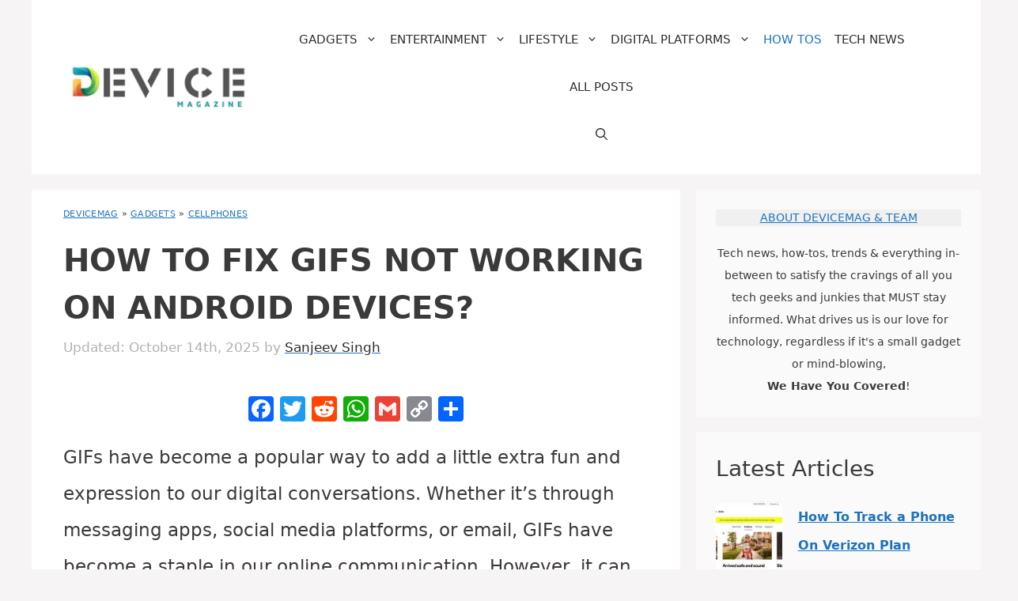

--- FILE ---
content_type: text/html; charset=UTF-8
request_url: https://www.devicemag.com/gifs-not-working-android/
body_size: 38441
content:
<!DOCTYPE html>
<html lang="en-US" prefix="og: https://ogp.me/ns#">
<head>
	<meta charset="UTF-8">
	<meta name="viewport" content="width=device-width, initial-scale=1"><!-- Global site tag (gtag.js) - Google Analytics -->
<script defer src="https://www.googletagmanager.com/gtag/js?id=G-JSCCT9EVJ3"></script>
<script>
  window.dataLayer = window.dataLayer || [];
  function gtag(){dataLayer.push(arguments);}
  gtag('js', new Date());
  gtag('config', 'G-JSCCT9EVJ3');
</script>
<!-- Search Engine Optimization by Rank Math - https://rankmath.com/ -->
<title>How to Fix GIFs Not Working On Android Devices? - DeviceMAG</title>
<meta name="description" content="GIFs have become a popular way to add a little extra fun and expression to our digital conversations. Whether it&#039;s through messaging apps, social media"/>
<meta name="robots" content="follow, index, max-snippet:-1, max-video-preview:-1, max-image-preview:large"/>
<link rel="canonical" href="https://www.devicemag.com/gifs-not-working-android/" />
<meta property="og:locale" content="en_US" />
<meta property="og:type" content="article" />
<meta property="og:title" content="How to Fix GIFs Not Working On Android Devices? - DeviceMAG" />
<meta property="og:description" content="GIFs have become a popular way to add a little extra fun and expression to our digital conversations. Whether it&#039;s through messaging apps, social media" />
<meta property="og:url" content="https://www.devicemag.com/gifs-not-working-android/" />
<meta property="og:site_name" content="DeviceMAG" />
<meta property="article:publisher" content="https://www.facebook.com/devicemag" />
<meta property="article:tag" content="android device" />
<meta property="article:tag" content="How-Tos" />
<meta property="article:tag" content="technology" />
<meta property="article:tag" content="troubleshooting" />
<meta property="article:section" content="Cellphones" />
<meta property="og:image" content="https://www.devicemag.com/wp-content/uploads/2023/11/Android_Devices_1699728629.jpg" />
<meta property="og:image:secure_url" content="https://www.devicemag.com/wp-content/uploads/2023/11/Android_Devices_1699728629.jpg" />
<meta property="og:image:width" content="840" />
<meta property="og:image:height" content="473" />
<meta property="og:image:alt" content="How to Fix GIFs Not Working On Android Devices?" />
<meta property="og:image:type" content="image/jpeg" />
<meta name="twitter:card" content="summary_large_image" />
<meta name="twitter:title" content="How to Fix GIFs Not Working On Android Devices? - DeviceMAG" />
<meta name="twitter:description" content="GIFs have become a popular way to add a little extra fun and expression to our digital conversations. Whether it&#039;s through messaging apps, social media" />
<meta name="twitter:site" content="@devicemag" />
<meta name="twitter:creator" content="@devicemag" />
<meta name="twitter:image" content="https://www.devicemag.com/wp-content/uploads/2023/11/Android_Devices_1699728629.jpg" />
<script type="application/ld+json" class="rank-math-schema">{"@context":"https://schema.org","@graph":[{"@type":["Person","Organization"],"@id":"https://www.devicemag.com/#person","name":"DeviceMAG","sameAs":["https://www.facebook.com/devicemag","https://twitter.com/devicemag","https://twitter.com/devicemag","https://www.reddit.com/r/DeviceMAGAZINE/","https://www.pinterest.com/DeviceMAG/","https://www.instagram.com/devicemagazine/"],"logo":{"@type":"ImageObject","@id":"https://www.devicemag.com/#logo","url":"https://www.devicemag.com/wp-content/uploads/2023/05/cropped-DMLogo-jpg.webp","contentUrl":"https://www.devicemag.com/wp-content/uploads/2023/05/cropped-DMLogo-jpg.webp","caption":"DeviceMAG","inLanguage":"en-US","width":"500","height":"118"},"image":{"@type":"ImageObject","@id":"https://www.devicemag.com/#logo","url":"https://www.devicemag.com/wp-content/uploads/2023/05/cropped-DMLogo-jpg.webp","contentUrl":"https://www.devicemag.com/wp-content/uploads/2023/05/cropped-DMLogo-jpg.webp","caption":"DeviceMAG","inLanguage":"en-US","width":"500","height":"118"}},{"@type":"WebSite","@id":"https://www.devicemag.com/#website","url":"https://www.devicemag.com","name":"DeviceMAG","publisher":{"@id":"https://www.devicemag.com/#person"},"inLanguage":"en-US"},{"@type":"ImageObject","@id":"https://www.devicemag.com/wp-content/uploads/2023/11/Android_Devices_1699728629.jpg","url":"https://www.devicemag.com/wp-content/uploads/2023/11/Android_Devices_1699728629.jpg","width":"4032","height":"2268","inLanguage":"en-US"},{"@type":"BreadcrumbList","@id":"https://www.devicemag.com/gifs-not-working-android/#breadcrumb","itemListElement":[{"@type":"ListItem","position":"1","item":{"@id":"https://www.devicemag.com/","name":"DeviceMAG"}},{"@type":"ListItem","position":"2","item":{"@id":"https://www.devicemag.com/gadgets/","name":"Gadgets"}},{"@type":"ListItem","position":"3","item":{"@id":"https://www.devicemag.com/gadgets/cellphones/","name":"Cellphones"}},{"@type":"ListItem","position":"4","item":{"@id":"https://www.devicemag.com/gifs-not-working-android/","name":"How to Fix GIFs Not Working On Android Devices?"}}]},{"@type":"WebPage","@id":"https://www.devicemag.com/gifs-not-working-android/#webpage","url":"https://www.devicemag.com/gifs-not-working-android/","name":"How to Fix GIFs Not Working On Android Devices? - DeviceMAG","datePublished":"2023-11-17T22:13:45-05:00","dateModified":"2025-10-14T16:13:07-05:00","isPartOf":{"@id":"https://www.devicemag.com/#website"},"primaryImageOfPage":{"@id":"https://www.devicemag.com/wp-content/uploads/2023/11/Android_Devices_1699728629.jpg"},"inLanguage":"en-US","breadcrumb":{"@id":"https://www.devicemag.com/gifs-not-working-android/#breadcrumb"}},{"@type":"Person","@id":"https://www.devicemag.com/author/sanjeev/","name":"Sanjeev Singh","url":"https://www.devicemag.com/author/sanjeev/","image":{"@type":"ImageObject","@id":"https://secure.gravatar.com/avatar/54281dc917e6181107498a95aa2d6d6b2cf7c98a43327e54afe8987869f742c7?s=96&amp;d=blank&amp;r=g","url":"https://secure.gravatar.com/avatar/54281dc917e6181107498a95aa2d6d6b2cf7c98a43327e54afe8987869f742c7?s=96&amp;d=blank&amp;r=g","caption":"Sanjeev Singh","inLanguage":"en-US"},"sameAs":["https://www.devicemag.com"]},{"@type":"Article","headline":"How to Fix GIFs Not Working On Android Devices? - DeviceMAG","datePublished":"2023-11-17T22:13:45-05:00","dateModified":"2025-10-14T16:13:07-05:00","articleSection":"Cellphones, How Tos","author":{"@id":"https://www.devicemag.com/author/sanjeev/","name":"Sanjeev Singh"},"publisher":{"@id":"https://www.devicemag.com/#person"},"description":"GIFs have become a popular way to add a little extra fun and expression to our digital conversations. Whether it&#039;s through messaging apps, social media","name":"How to Fix GIFs Not Working On Android Devices? - DeviceMAG","@id":"https://www.devicemag.com/gifs-not-working-android/#richSnippet","isPartOf":{"@id":"https://www.devicemag.com/gifs-not-working-android/#webpage"},"image":{"@id":"https://www.devicemag.com/wp-content/uploads/2023/11/Android_Devices_1699728629.jpg"},"inLanguage":"en-US","mainEntityOfPage":{"@id":"https://www.devicemag.com/gifs-not-working-android/#webpage"}}]}</script>
<!-- /Rank Math WordPress SEO plugin -->

<link rel='dns-prefetch' href='//static.addtoany.com' />
<link rel='dns-prefetch' href='//scripts.mediavine.com' />
<link rel="alternate" type="application/rss+xml" title="DeviceMAG &raquo; Feed" href="https://www.devicemag.com/feed/" />
<link rel="alternate" type="application/rss+xml" title="DeviceMAG &raquo; Comments Feed" href="https://www.devicemag.com/comments/feed/" />
<link rel="alternate" title="oEmbed (JSON)" type="application/json+oembed" href="https://www.devicemag.com/wp-json/oembed/1.0/embed?url=https%3A%2F%2Fwww.devicemag.com%2Fgifs-not-working-android%2F" />
<link rel="alternate" title="oEmbed (XML)" type="text/xml+oembed" href="https://www.devicemag.com/wp-json/oembed/1.0/embed?url=https%3A%2F%2Fwww.devicemag.com%2Fgifs-not-working-android%2F&#038;format=xml" />
<style id='wp-img-auto-sizes-contain-inline-css'>
img:is([sizes=auto i],[sizes^="auto," i]){contain-intrinsic-size:3000px 1500px}
/*# sourceURL=wp-img-auto-sizes-contain-inline-css */
</style>
<style id='wp-emoji-styles-inline-css'>

	img.wp-smiley, img.emoji {
		display: inline !important;
		border: none !important;
		box-shadow: none !important;
		height: 1em !important;
		width: 1em !important;
		margin: 0 0.07em !important;
		vertical-align: -0.1em !important;
		background: none !important;
		padding: 0 !important;
	}
/*# sourceURL=wp-emoji-styles-inline-css */
</style>
<style id='wp-block-library-inline-css'>
:root{--wp-block-synced-color:#7a00df;--wp-block-synced-color--rgb:122,0,223;--wp-bound-block-color:var(--wp-block-synced-color);--wp-editor-canvas-background:#ddd;--wp-admin-theme-color:#007cba;--wp-admin-theme-color--rgb:0,124,186;--wp-admin-theme-color-darker-10:#006ba1;--wp-admin-theme-color-darker-10--rgb:0,107,160.5;--wp-admin-theme-color-darker-20:#005a87;--wp-admin-theme-color-darker-20--rgb:0,90,135;--wp-admin-border-width-focus:2px}@media (min-resolution:192dpi){:root{--wp-admin-border-width-focus:1.5px}}.wp-element-button{cursor:pointer}:root .has-very-light-gray-background-color{background-color:#eee}:root .has-very-dark-gray-background-color{background-color:#313131}:root .has-very-light-gray-color{color:#eee}:root .has-very-dark-gray-color{color:#313131}:root .has-vivid-green-cyan-to-vivid-cyan-blue-gradient-background{background:linear-gradient(135deg,#00d084,#0693e3)}:root .has-purple-crush-gradient-background{background:linear-gradient(135deg,#34e2e4,#4721fb 50%,#ab1dfe)}:root .has-hazy-dawn-gradient-background{background:linear-gradient(135deg,#faaca8,#dad0ec)}:root .has-subdued-olive-gradient-background{background:linear-gradient(135deg,#fafae1,#67a671)}:root .has-atomic-cream-gradient-background{background:linear-gradient(135deg,#fdd79a,#004a59)}:root .has-nightshade-gradient-background{background:linear-gradient(135deg,#330968,#31cdcf)}:root .has-midnight-gradient-background{background:linear-gradient(135deg,#020381,#2874fc)}:root{--wp--preset--font-size--normal:16px;--wp--preset--font-size--huge:42px}.has-regular-font-size{font-size:1em}.has-larger-font-size{font-size:2.625em}.has-normal-font-size{font-size:var(--wp--preset--font-size--normal)}.has-huge-font-size{font-size:var(--wp--preset--font-size--huge)}.has-text-align-center{text-align:center}.has-text-align-left{text-align:left}.has-text-align-right{text-align:right}.has-fit-text{white-space:nowrap!important}#end-resizable-editor-section{display:none}.aligncenter{clear:both}.items-justified-left{justify-content:flex-start}.items-justified-center{justify-content:center}.items-justified-right{justify-content:flex-end}.items-justified-space-between{justify-content:space-between}.screen-reader-text{border:0;clip-path:inset(50%);height:1px;margin:-1px;overflow:hidden;padding:0;position:absolute;width:1px;word-wrap:normal!important}.screen-reader-text:focus{background-color:#ddd;clip-path:none;color:#444;display:block;font-size:1em;height:auto;left:5px;line-height:normal;padding:15px 23px 14px;text-decoration:none;top:5px;width:auto;z-index:100000}html :where(.has-border-color){border-style:solid}html :where([style*=border-top-color]){border-top-style:solid}html :where([style*=border-right-color]){border-right-style:solid}html :where([style*=border-bottom-color]){border-bottom-style:solid}html :where([style*=border-left-color]){border-left-style:solid}html :where([style*=border-width]){border-style:solid}html :where([style*=border-top-width]){border-top-style:solid}html :where([style*=border-right-width]){border-right-style:solid}html :where([style*=border-bottom-width]){border-bottom-style:solid}html :where([style*=border-left-width]){border-left-style:solid}html :where(img[class*=wp-image-]){height:auto;max-width:100%}:where(figure){margin:0 0 1em}html :where(.is-position-sticky){--wp-admin--admin-bar--position-offset:var(--wp-admin--admin-bar--height,0px)}@media screen and (max-width:600px){html :where(.is-position-sticky){--wp-admin--admin-bar--position-offset:0px}}

/*# sourceURL=wp-block-library-inline-css */
</style><style id='wp-block-heading-inline-css'>
h1:where(.wp-block-heading).has-background,h2:where(.wp-block-heading).has-background,h3:where(.wp-block-heading).has-background,h4:where(.wp-block-heading).has-background,h5:where(.wp-block-heading).has-background,h6:where(.wp-block-heading).has-background{padding:1.25em 2.375em}h1.has-text-align-left[style*=writing-mode]:where([style*=vertical-lr]),h1.has-text-align-right[style*=writing-mode]:where([style*=vertical-rl]),h2.has-text-align-left[style*=writing-mode]:where([style*=vertical-lr]),h2.has-text-align-right[style*=writing-mode]:where([style*=vertical-rl]),h3.has-text-align-left[style*=writing-mode]:where([style*=vertical-lr]),h3.has-text-align-right[style*=writing-mode]:where([style*=vertical-rl]),h4.has-text-align-left[style*=writing-mode]:where([style*=vertical-lr]),h4.has-text-align-right[style*=writing-mode]:where([style*=vertical-rl]),h5.has-text-align-left[style*=writing-mode]:where([style*=vertical-lr]),h5.has-text-align-right[style*=writing-mode]:where([style*=vertical-rl]),h6.has-text-align-left[style*=writing-mode]:where([style*=vertical-lr]),h6.has-text-align-right[style*=writing-mode]:where([style*=vertical-rl]){rotate:180deg}
/*# sourceURL=https://www.devicemag.com/wp-includes/blocks/heading/style.min.css */
</style>
<style id='wp-block-image-inline-css'>
.wp-block-image>a,.wp-block-image>figure>a{display:inline-block}.wp-block-image img{box-sizing:border-box;height:auto;max-width:100%;vertical-align:bottom}@media not (prefers-reduced-motion){.wp-block-image img.hide{visibility:hidden}.wp-block-image img.show{animation:show-content-image .4s}}.wp-block-image[style*=border-radius] img,.wp-block-image[style*=border-radius]>a{border-radius:inherit}.wp-block-image.has-custom-border img{box-sizing:border-box}.wp-block-image.aligncenter{text-align:center}.wp-block-image.alignfull>a,.wp-block-image.alignwide>a{width:100%}.wp-block-image.alignfull img,.wp-block-image.alignwide img{height:auto;width:100%}.wp-block-image .aligncenter,.wp-block-image .alignleft,.wp-block-image .alignright,.wp-block-image.aligncenter,.wp-block-image.alignleft,.wp-block-image.alignright{display:table}.wp-block-image .aligncenter>figcaption,.wp-block-image .alignleft>figcaption,.wp-block-image .alignright>figcaption,.wp-block-image.aligncenter>figcaption,.wp-block-image.alignleft>figcaption,.wp-block-image.alignright>figcaption{caption-side:bottom;display:table-caption}.wp-block-image .alignleft{float:left;margin:.5em 1em .5em 0}.wp-block-image .alignright{float:right;margin:.5em 0 .5em 1em}.wp-block-image .aligncenter{margin-left:auto;margin-right:auto}.wp-block-image :where(figcaption){margin-bottom:1em;margin-top:.5em}.wp-block-image.is-style-circle-mask img{border-radius:9999px}@supports ((-webkit-mask-image:none) or (mask-image:none)) or (-webkit-mask-image:none){.wp-block-image.is-style-circle-mask img{border-radius:0;-webkit-mask-image:url('data:image/svg+xml;utf8,<svg viewBox="0 0 100 100" xmlns="http://www.w3.org/2000/svg"><circle cx="50" cy="50" r="50"/></svg>');mask-image:url('data:image/svg+xml;utf8,<svg viewBox="0 0 100 100" xmlns="http://www.w3.org/2000/svg"><circle cx="50" cy="50" r="50"/></svg>');mask-mode:alpha;-webkit-mask-position:center;mask-position:center;-webkit-mask-repeat:no-repeat;mask-repeat:no-repeat;-webkit-mask-size:contain;mask-size:contain}}:root :where(.wp-block-image.is-style-rounded img,.wp-block-image .is-style-rounded img){border-radius:9999px}.wp-block-image figure{margin:0}.wp-lightbox-container{display:flex;flex-direction:column;position:relative}.wp-lightbox-container img{cursor:zoom-in}.wp-lightbox-container img:hover+button{opacity:1}.wp-lightbox-container button{align-items:center;backdrop-filter:blur(16px) saturate(180%);background-color:#5a5a5a40;border:none;border-radius:4px;cursor:zoom-in;display:flex;height:20px;justify-content:center;opacity:0;padding:0;position:absolute;right:16px;text-align:center;top:16px;width:20px;z-index:100}@media not (prefers-reduced-motion){.wp-lightbox-container button{transition:opacity .2s ease}}.wp-lightbox-container button:focus-visible{outline:3px auto #5a5a5a40;outline:3px auto -webkit-focus-ring-color;outline-offset:3px}.wp-lightbox-container button:hover{cursor:pointer;opacity:1}.wp-lightbox-container button:focus{opacity:1}.wp-lightbox-container button:focus,.wp-lightbox-container button:hover,.wp-lightbox-container button:not(:hover):not(:active):not(.has-background){background-color:#5a5a5a40;border:none}.wp-lightbox-overlay{box-sizing:border-box;cursor:zoom-out;height:100vh;left:0;overflow:hidden;position:fixed;top:0;visibility:hidden;width:100%;z-index:100000}.wp-lightbox-overlay .close-button{align-items:center;cursor:pointer;display:flex;justify-content:center;min-height:40px;min-width:40px;padding:0;position:absolute;right:calc(env(safe-area-inset-right) + 16px);top:calc(env(safe-area-inset-top) + 16px);z-index:5000000}.wp-lightbox-overlay .close-button:focus,.wp-lightbox-overlay .close-button:hover,.wp-lightbox-overlay .close-button:not(:hover):not(:active):not(.has-background){background:none;border:none}.wp-lightbox-overlay .lightbox-image-container{height:var(--wp--lightbox-container-height);left:50%;overflow:hidden;position:absolute;top:50%;transform:translate(-50%,-50%);transform-origin:top left;width:var(--wp--lightbox-container-width);z-index:9999999999}.wp-lightbox-overlay .wp-block-image{align-items:center;box-sizing:border-box;display:flex;height:100%;justify-content:center;margin:0;position:relative;transform-origin:0 0;width:100%;z-index:3000000}.wp-lightbox-overlay .wp-block-image img{height:var(--wp--lightbox-image-height);min-height:var(--wp--lightbox-image-height);min-width:var(--wp--lightbox-image-width);width:var(--wp--lightbox-image-width)}.wp-lightbox-overlay .wp-block-image figcaption{display:none}.wp-lightbox-overlay button{background:none;border:none}.wp-lightbox-overlay .scrim{background-color:#fff;height:100%;opacity:.9;position:absolute;width:100%;z-index:2000000}.wp-lightbox-overlay.active{visibility:visible}@media not (prefers-reduced-motion){.wp-lightbox-overlay.active{animation:turn-on-visibility .25s both}.wp-lightbox-overlay.active img{animation:turn-on-visibility .35s both}.wp-lightbox-overlay.show-closing-animation:not(.active){animation:turn-off-visibility .35s both}.wp-lightbox-overlay.show-closing-animation:not(.active) img{animation:turn-off-visibility .25s both}.wp-lightbox-overlay.zoom.active{animation:none;opacity:1;visibility:visible}.wp-lightbox-overlay.zoom.active .lightbox-image-container{animation:lightbox-zoom-in .4s}.wp-lightbox-overlay.zoom.active .lightbox-image-container img{animation:none}.wp-lightbox-overlay.zoom.active .scrim{animation:turn-on-visibility .4s forwards}.wp-lightbox-overlay.zoom.show-closing-animation:not(.active){animation:none}.wp-lightbox-overlay.zoom.show-closing-animation:not(.active) .lightbox-image-container{animation:lightbox-zoom-out .4s}.wp-lightbox-overlay.zoom.show-closing-animation:not(.active) .lightbox-image-container img{animation:none}.wp-lightbox-overlay.zoom.show-closing-animation:not(.active) .scrim{animation:turn-off-visibility .4s forwards}}@keyframes show-content-image{0%{visibility:hidden}99%{visibility:hidden}to{visibility:visible}}@keyframes turn-on-visibility{0%{opacity:0}to{opacity:1}}@keyframes turn-off-visibility{0%{opacity:1;visibility:visible}99%{opacity:0;visibility:visible}to{opacity:0;visibility:hidden}}@keyframes lightbox-zoom-in{0%{transform:translate(calc((-100vw + var(--wp--lightbox-scrollbar-width))/2 + var(--wp--lightbox-initial-left-position)),calc(-50vh + var(--wp--lightbox-initial-top-position))) scale(var(--wp--lightbox-scale))}to{transform:translate(-50%,-50%) scale(1)}}@keyframes lightbox-zoom-out{0%{transform:translate(-50%,-50%) scale(1);visibility:visible}99%{visibility:visible}to{transform:translate(calc((-100vw + var(--wp--lightbox-scrollbar-width))/2 + var(--wp--lightbox-initial-left-position)),calc(-50vh + var(--wp--lightbox-initial-top-position))) scale(var(--wp--lightbox-scale));visibility:hidden}}
/*# sourceURL=https://www.devicemag.com/wp-includes/blocks/image/style.min.css */
</style>
<style id='wp-block-latest-posts-inline-css'>
.wp-block-latest-posts{box-sizing:border-box}.wp-block-latest-posts.alignleft{margin-right:2em}.wp-block-latest-posts.alignright{margin-left:2em}.wp-block-latest-posts.wp-block-latest-posts__list{list-style:none}.wp-block-latest-posts.wp-block-latest-posts__list li{clear:both;overflow-wrap:break-word}.wp-block-latest-posts.is-grid{display:flex;flex-wrap:wrap}.wp-block-latest-posts.is-grid li{margin:0 1.25em 1.25em 0;width:100%}@media (min-width:600px){.wp-block-latest-posts.columns-2 li{width:calc(50% - .625em)}.wp-block-latest-posts.columns-2 li:nth-child(2n){margin-right:0}.wp-block-latest-posts.columns-3 li{width:calc(33.33333% - .83333em)}.wp-block-latest-posts.columns-3 li:nth-child(3n){margin-right:0}.wp-block-latest-posts.columns-4 li{width:calc(25% - .9375em)}.wp-block-latest-posts.columns-4 li:nth-child(4n){margin-right:0}.wp-block-latest-posts.columns-5 li{width:calc(20% - 1em)}.wp-block-latest-posts.columns-5 li:nth-child(5n){margin-right:0}.wp-block-latest-posts.columns-6 li{width:calc(16.66667% - 1.04167em)}.wp-block-latest-posts.columns-6 li:nth-child(6n){margin-right:0}}:root :where(.wp-block-latest-posts.is-grid){padding:0}:root :where(.wp-block-latest-posts.wp-block-latest-posts__list){padding-left:0}.wp-block-latest-posts__post-author,.wp-block-latest-posts__post-date{display:block;font-size:.8125em}.wp-block-latest-posts__post-excerpt,.wp-block-latest-posts__post-full-content{margin-bottom:1em;margin-top:.5em}.wp-block-latest-posts__featured-image a{display:inline-block}.wp-block-latest-posts__featured-image img{height:auto;max-width:100%;width:auto}.wp-block-latest-posts__featured-image.alignleft{float:left;margin-right:1em}.wp-block-latest-posts__featured-image.alignright{float:right;margin-left:1em}.wp-block-latest-posts__featured-image.aligncenter{margin-bottom:1em;text-align:center}
/*# sourceURL=https://www.devicemag.com/wp-includes/blocks/latest-posts/style.min.css */
</style>
<style id='wp-block-search-inline-css'>
.wp-block-search__button{margin-left:10px;word-break:normal}.wp-block-search__button.has-icon{line-height:0}.wp-block-search__button svg{height:1.25em;min-height:24px;min-width:24px;width:1.25em;fill:currentColor;vertical-align:text-bottom}:where(.wp-block-search__button){border:1px solid #ccc;padding:6px 10px}.wp-block-search__inside-wrapper{display:flex;flex:auto;flex-wrap:nowrap;max-width:100%}.wp-block-search__label{width:100%}.wp-block-search.wp-block-search__button-only .wp-block-search__button{box-sizing:border-box;display:flex;flex-shrink:0;justify-content:center;margin-left:0;max-width:100%}.wp-block-search.wp-block-search__button-only .wp-block-search__inside-wrapper{min-width:0!important;transition-property:width}.wp-block-search.wp-block-search__button-only .wp-block-search__input{flex-basis:100%;transition-duration:.3s}.wp-block-search.wp-block-search__button-only.wp-block-search__searchfield-hidden,.wp-block-search.wp-block-search__button-only.wp-block-search__searchfield-hidden .wp-block-search__inside-wrapper{overflow:hidden}.wp-block-search.wp-block-search__button-only.wp-block-search__searchfield-hidden .wp-block-search__input{border-left-width:0!important;border-right-width:0!important;flex-basis:0;flex-grow:0;margin:0;min-width:0!important;padding-left:0!important;padding-right:0!important;width:0!important}:where(.wp-block-search__input){appearance:none;border:1px solid #949494;flex-grow:1;font-family:inherit;font-size:inherit;font-style:inherit;font-weight:inherit;letter-spacing:inherit;line-height:inherit;margin-left:0;margin-right:0;min-width:3rem;padding:8px;text-decoration:unset!important;text-transform:inherit}:where(.wp-block-search__button-inside .wp-block-search__inside-wrapper){background-color:#fff;border:1px solid #949494;box-sizing:border-box;padding:4px}:where(.wp-block-search__button-inside .wp-block-search__inside-wrapper) .wp-block-search__input{border:none;border-radius:0;padding:0 4px}:where(.wp-block-search__button-inside .wp-block-search__inside-wrapper) .wp-block-search__input:focus{outline:none}:where(.wp-block-search__button-inside .wp-block-search__inside-wrapper) :where(.wp-block-search__button){padding:4px 8px}.wp-block-search.aligncenter .wp-block-search__inside-wrapper{margin:auto}.wp-block[data-align=right] .wp-block-search.wp-block-search__button-only .wp-block-search__inside-wrapper{float:right}
/*# sourceURL=https://www.devicemag.com/wp-includes/blocks/search/style.min.css */
</style>
<style id='wp-block-paragraph-inline-css'>
.is-small-text{font-size:.875em}.is-regular-text{font-size:1em}.is-large-text{font-size:2.25em}.is-larger-text{font-size:3em}.has-drop-cap:not(:focus):first-letter{float:left;font-size:8.4em;font-style:normal;font-weight:100;line-height:.68;margin:.05em .1em 0 0;text-transform:uppercase}body.rtl .has-drop-cap:not(:focus):first-letter{float:none;margin-left:.1em}p.has-drop-cap.has-background{overflow:hidden}:root :where(p.has-background){padding:1.25em 2.375em}:where(p.has-text-color:not(.has-link-color)) a{color:inherit}p.has-text-align-left[style*="writing-mode:vertical-lr"],p.has-text-align-right[style*="writing-mode:vertical-rl"]{rotate:180deg}
/*# sourceURL=https://www.devicemag.com/wp-includes/blocks/paragraph/style.min.css */
</style>
<style id='wp-block-separator-inline-css'>
@charset "UTF-8";.wp-block-separator{border:none;border-top:2px solid}:root :where(.wp-block-separator.is-style-dots){height:auto;line-height:1;text-align:center}:root :where(.wp-block-separator.is-style-dots):before{color:currentColor;content:"···";font-family:serif;font-size:1.5em;letter-spacing:2em;padding-left:2em}.wp-block-separator.is-style-dots{background:none!important;border:none!important}
/*# sourceURL=https://www.devicemag.com/wp-includes/blocks/separator/style.min.css */
</style>
<style id='global-styles-inline-css'>
:root{--wp--preset--aspect-ratio--square: 1;--wp--preset--aspect-ratio--4-3: 4/3;--wp--preset--aspect-ratio--3-4: 3/4;--wp--preset--aspect-ratio--3-2: 3/2;--wp--preset--aspect-ratio--2-3: 2/3;--wp--preset--aspect-ratio--16-9: 16/9;--wp--preset--aspect-ratio--9-16: 9/16;--wp--preset--color--black: #000000;--wp--preset--color--cyan-bluish-gray: #abb8c3;--wp--preset--color--white: #ffffff;--wp--preset--color--pale-pink: #f78da7;--wp--preset--color--vivid-red: #cf2e2e;--wp--preset--color--luminous-vivid-orange: #ff6900;--wp--preset--color--luminous-vivid-amber: #fcb900;--wp--preset--color--light-green-cyan: #7bdcb5;--wp--preset--color--vivid-green-cyan: #00d084;--wp--preset--color--pale-cyan-blue: #8ed1fc;--wp--preset--color--vivid-cyan-blue: #0693e3;--wp--preset--color--vivid-purple: #9b51e0;--wp--preset--color--contrast: var(--contrast);--wp--preset--color--contrast-2: var(--contrast-2);--wp--preset--color--contrast-3: var(--contrast-3);--wp--preset--color--base: var(--base);--wp--preset--color--base-2: var(--base-2);--wp--preset--color--base-3: var(--base-3);--wp--preset--color--accent: var(--accent);--wp--preset--gradient--vivid-cyan-blue-to-vivid-purple: linear-gradient(135deg,rgb(6,147,227) 0%,rgb(155,81,224) 100%);--wp--preset--gradient--light-green-cyan-to-vivid-green-cyan: linear-gradient(135deg,rgb(122,220,180) 0%,rgb(0,208,130) 100%);--wp--preset--gradient--luminous-vivid-amber-to-luminous-vivid-orange: linear-gradient(135deg,rgb(252,185,0) 0%,rgb(255,105,0) 100%);--wp--preset--gradient--luminous-vivid-orange-to-vivid-red: linear-gradient(135deg,rgb(255,105,0) 0%,rgb(207,46,46) 100%);--wp--preset--gradient--very-light-gray-to-cyan-bluish-gray: linear-gradient(135deg,rgb(238,238,238) 0%,rgb(169,184,195) 100%);--wp--preset--gradient--cool-to-warm-spectrum: linear-gradient(135deg,rgb(74,234,220) 0%,rgb(151,120,209) 20%,rgb(207,42,186) 40%,rgb(238,44,130) 60%,rgb(251,105,98) 80%,rgb(254,248,76) 100%);--wp--preset--gradient--blush-light-purple: linear-gradient(135deg,rgb(255,206,236) 0%,rgb(152,150,240) 100%);--wp--preset--gradient--blush-bordeaux: linear-gradient(135deg,rgb(254,205,165) 0%,rgb(254,45,45) 50%,rgb(107,0,62) 100%);--wp--preset--gradient--luminous-dusk: linear-gradient(135deg,rgb(255,203,112) 0%,rgb(199,81,192) 50%,rgb(65,88,208) 100%);--wp--preset--gradient--pale-ocean: linear-gradient(135deg,rgb(255,245,203) 0%,rgb(182,227,212) 50%,rgb(51,167,181) 100%);--wp--preset--gradient--electric-grass: linear-gradient(135deg,rgb(202,248,128) 0%,rgb(113,206,126) 100%);--wp--preset--gradient--midnight: linear-gradient(135deg,rgb(2,3,129) 0%,rgb(40,116,252) 100%);--wp--preset--font-size--small: 13px;--wp--preset--font-size--medium: 20px;--wp--preset--font-size--large: 36px;--wp--preset--font-size--x-large: 42px;--wp--preset--spacing--20: 0.44rem;--wp--preset--spacing--30: 0.67rem;--wp--preset--spacing--40: 1rem;--wp--preset--spacing--50: 1.5rem;--wp--preset--spacing--60: 2.25rem;--wp--preset--spacing--70: 3.38rem;--wp--preset--spacing--80: 5.06rem;--wp--preset--shadow--natural: 6px 6px 9px rgba(0, 0, 0, 0.2);--wp--preset--shadow--deep: 12px 12px 50px rgba(0, 0, 0, 0.4);--wp--preset--shadow--sharp: 6px 6px 0px rgba(0, 0, 0, 0.2);--wp--preset--shadow--outlined: 6px 6px 0px -3px rgb(255, 255, 255), 6px 6px rgb(0, 0, 0);--wp--preset--shadow--crisp: 6px 6px 0px rgb(0, 0, 0);}:where(.is-layout-flex){gap: 0.5em;}:where(.is-layout-grid){gap: 0.5em;}body .is-layout-flex{display: flex;}.is-layout-flex{flex-wrap: wrap;align-items: center;}.is-layout-flex > :is(*, div){margin: 0;}body .is-layout-grid{display: grid;}.is-layout-grid > :is(*, div){margin: 0;}:where(.wp-block-columns.is-layout-flex){gap: 2em;}:where(.wp-block-columns.is-layout-grid){gap: 2em;}:where(.wp-block-post-template.is-layout-flex){gap: 1.25em;}:where(.wp-block-post-template.is-layout-grid){gap: 1.25em;}.has-black-color{color: var(--wp--preset--color--black) !important;}.has-cyan-bluish-gray-color{color: var(--wp--preset--color--cyan-bluish-gray) !important;}.has-white-color{color: var(--wp--preset--color--white) !important;}.has-pale-pink-color{color: var(--wp--preset--color--pale-pink) !important;}.has-vivid-red-color{color: var(--wp--preset--color--vivid-red) !important;}.has-luminous-vivid-orange-color{color: var(--wp--preset--color--luminous-vivid-orange) !important;}.has-luminous-vivid-amber-color{color: var(--wp--preset--color--luminous-vivid-amber) !important;}.has-light-green-cyan-color{color: var(--wp--preset--color--light-green-cyan) !important;}.has-vivid-green-cyan-color{color: var(--wp--preset--color--vivid-green-cyan) !important;}.has-pale-cyan-blue-color{color: var(--wp--preset--color--pale-cyan-blue) !important;}.has-vivid-cyan-blue-color{color: var(--wp--preset--color--vivid-cyan-blue) !important;}.has-vivid-purple-color{color: var(--wp--preset--color--vivid-purple) !important;}.has-black-background-color{background-color: var(--wp--preset--color--black) !important;}.has-cyan-bluish-gray-background-color{background-color: var(--wp--preset--color--cyan-bluish-gray) !important;}.has-white-background-color{background-color: var(--wp--preset--color--white) !important;}.has-pale-pink-background-color{background-color: var(--wp--preset--color--pale-pink) !important;}.has-vivid-red-background-color{background-color: var(--wp--preset--color--vivid-red) !important;}.has-luminous-vivid-orange-background-color{background-color: var(--wp--preset--color--luminous-vivid-orange) !important;}.has-luminous-vivid-amber-background-color{background-color: var(--wp--preset--color--luminous-vivid-amber) !important;}.has-light-green-cyan-background-color{background-color: var(--wp--preset--color--light-green-cyan) !important;}.has-vivid-green-cyan-background-color{background-color: var(--wp--preset--color--vivid-green-cyan) !important;}.has-pale-cyan-blue-background-color{background-color: var(--wp--preset--color--pale-cyan-blue) !important;}.has-vivid-cyan-blue-background-color{background-color: var(--wp--preset--color--vivid-cyan-blue) !important;}.has-vivid-purple-background-color{background-color: var(--wp--preset--color--vivid-purple) !important;}.has-black-border-color{border-color: var(--wp--preset--color--black) !important;}.has-cyan-bluish-gray-border-color{border-color: var(--wp--preset--color--cyan-bluish-gray) !important;}.has-white-border-color{border-color: var(--wp--preset--color--white) !important;}.has-pale-pink-border-color{border-color: var(--wp--preset--color--pale-pink) !important;}.has-vivid-red-border-color{border-color: var(--wp--preset--color--vivid-red) !important;}.has-luminous-vivid-orange-border-color{border-color: var(--wp--preset--color--luminous-vivid-orange) !important;}.has-luminous-vivid-amber-border-color{border-color: var(--wp--preset--color--luminous-vivid-amber) !important;}.has-light-green-cyan-border-color{border-color: var(--wp--preset--color--light-green-cyan) !important;}.has-vivid-green-cyan-border-color{border-color: var(--wp--preset--color--vivid-green-cyan) !important;}.has-pale-cyan-blue-border-color{border-color: var(--wp--preset--color--pale-cyan-blue) !important;}.has-vivid-cyan-blue-border-color{border-color: var(--wp--preset--color--vivid-cyan-blue) !important;}.has-vivid-purple-border-color{border-color: var(--wp--preset--color--vivid-purple) !important;}.has-vivid-cyan-blue-to-vivid-purple-gradient-background{background: var(--wp--preset--gradient--vivid-cyan-blue-to-vivid-purple) !important;}.has-light-green-cyan-to-vivid-green-cyan-gradient-background{background: var(--wp--preset--gradient--light-green-cyan-to-vivid-green-cyan) !important;}.has-luminous-vivid-amber-to-luminous-vivid-orange-gradient-background{background: var(--wp--preset--gradient--luminous-vivid-amber-to-luminous-vivid-orange) !important;}.has-luminous-vivid-orange-to-vivid-red-gradient-background{background: var(--wp--preset--gradient--luminous-vivid-orange-to-vivid-red) !important;}.has-very-light-gray-to-cyan-bluish-gray-gradient-background{background: var(--wp--preset--gradient--very-light-gray-to-cyan-bluish-gray) !important;}.has-cool-to-warm-spectrum-gradient-background{background: var(--wp--preset--gradient--cool-to-warm-spectrum) !important;}.has-blush-light-purple-gradient-background{background: var(--wp--preset--gradient--blush-light-purple) !important;}.has-blush-bordeaux-gradient-background{background: var(--wp--preset--gradient--blush-bordeaux) !important;}.has-luminous-dusk-gradient-background{background: var(--wp--preset--gradient--luminous-dusk) !important;}.has-pale-ocean-gradient-background{background: var(--wp--preset--gradient--pale-ocean) !important;}.has-electric-grass-gradient-background{background: var(--wp--preset--gradient--electric-grass) !important;}.has-midnight-gradient-background{background: var(--wp--preset--gradient--midnight) !important;}.has-small-font-size{font-size: var(--wp--preset--font-size--small) !important;}.has-medium-font-size{font-size: var(--wp--preset--font-size--medium) !important;}.has-large-font-size{font-size: var(--wp--preset--font-size--large) !important;}.has-x-large-font-size{font-size: var(--wp--preset--font-size--x-large) !important;}
/*# sourceURL=global-styles-inline-css */
</style>

<style id='classic-theme-styles-inline-css'>
/*! This file is auto-generated */
.wp-block-button__link{color:#fff;background-color:#32373c;border-radius:9999px;box-shadow:none;text-decoration:none;padding:calc(.667em + 2px) calc(1.333em + 2px);font-size:1.125em}.wp-block-file__button{background:#32373c;color:#fff;text-decoration:none}
/*# sourceURL=/wp-includes/css/classic-themes.min.css */
</style>
<link rel='stylesheet' id='contact-form-7-css' href='https://www.devicemag.com/wp-content/plugins/contact-form-7/includes/css/styles.css?ver=6.1.4' media='all' />
<style id='contact-form-7-inline-css'>
.wpcf7 .wpcf7-recaptcha iframe {margin-bottom: 0;}.wpcf7 .wpcf7-recaptcha[data-align="center"] > div {margin: 0 auto;}.wpcf7 .wpcf7-recaptcha[data-align="right"] > div {margin: 0 0 0 auto;}
/*# sourceURL=contact-form-7-inline-css */
</style>
<link rel='stylesheet' id='wp-show-posts-css' href='https://www.devicemag.com/wp-content/plugins/wp-show-posts/css/wp-show-posts-min.css?ver=1.1.6' media='all' />
<link rel='stylesheet' id='tptn-style-left-thumbs-css' href='https://www.devicemag.com/wp-content/plugins/top-10/css/left-thumbs.min.css?ver=4.1.1' media='all' />
<style id='tptn-style-left-thumbs-inline-css'>

			.tptn-left-thumbs a {
				width: 800px;
				height: 500px;
				text-decoration: none;
			}
			.tptn-left-thumbs img {
				width: 800px;
				max-height: 500px;
				margin: auto;
			}
			.tptn-left-thumbs .tptn_title {
				width: 100%;
			}
			
/*# sourceURL=tptn-style-left-thumbs-inline-css */
</style>
<link rel='stylesheet' id='generate-widget-areas-css' href='https://www.devicemag.com/wp-content/themes/generatepress/assets/css/components/widget-areas.min.css?ver=3.5.1' media='all' />
<link rel='stylesheet' id='generate-style-css' href='https://www.devicemag.com/wp-content/themes/generatepress/assets/css/main.min.css?ver=3.5.1' media='all' />
<style id='generate-style-inline-css'>
.no-featured-image-padding .featured-image {margin-left:-50px;margin-right:-50px;}.post-image-above-header .no-featured-image-padding .inside-article .featured-image {margin-top:-50px;}@media (max-width:768px){.no-featured-image-padding .featured-image {margin-left:-30px;margin-right:-30px;}.post-image-above-header .no-featured-image-padding .inside-article .featured-image {margin-top:-30px;}}.featured-image img {height: 240px;-o-object-fit: cover;object-fit: cover;}
body{background-color:#f7f4f6;color:#3a3a3a;}a{color:#1e73be;}a:hover, a:focus, a:active{color:#000000;}.wp-block-group__inner-container{max-width:1200px;margin-left:auto;margin-right:auto;}@media (max-width: 1200px) and (min-width: 1025px){.inside-header{display:flex;flex-direction:column;align-items:center;}.site-logo, .site-branding{margin-bottom:1.5em;}#site-navigation{margin:0 auto;}.header-widget{margin-top:1.5em;}}.site-header .header-image{width:250px;}:root{--contrast:#222222;--contrast-2:#575760;--contrast-3:#b2b2be;--base:#f0f0f0;--base-2:#f7f8f9;--base-3:#ffffff;--accent:#1e73be;}:root .has-contrast-color{color:var(--contrast);}:root .has-contrast-background-color{background-color:var(--contrast);}:root .has-contrast-2-color{color:var(--contrast-2);}:root .has-contrast-2-background-color{background-color:var(--contrast-2);}:root .has-contrast-3-color{color:var(--contrast-3);}:root .has-contrast-3-background-color{background-color:var(--contrast-3);}:root .has-base-color{color:var(--base);}:root .has-base-background-color{background-color:var(--base);}:root .has-base-2-color{color:var(--base-2);}:root .has-base-2-background-color{background-color:var(--base-2);}:root .has-base-3-color{color:var(--base-3);}:root .has-base-3-background-color{background-color:var(--base-3);}:root .has-accent-color{color:var(--accent);}:root .has-accent-background-color{background-color:var(--accent);}.gp-modal:not(.gp-modal--open):not(.gp-modal--transition){display:none;}.gp-modal--transition:not(.gp-modal--open){pointer-events:none;}.gp-modal-overlay:not(.gp-modal-overlay--open):not(.gp-modal--transition){display:none;}.gp-modal__overlay{display:none;position:fixed;top:0;left:0;right:0;bottom:0;background:rgba(0,0,0,0.2);display:flex;justify-content:center;align-items:center;z-index:10000;backdrop-filter:blur(3px);transition:opacity 500ms ease;opacity:0;}.gp-modal--open:not(.gp-modal--transition) .gp-modal__overlay{opacity:1;}.gp-modal__container{max-width:100%;max-height:100vh;transform:scale(0.9);transition:transform 500ms ease;padding:0 10px;}.gp-modal--open:not(.gp-modal--transition) .gp-modal__container{transform:scale(1);}.search-modal-fields{display:flex;}.gp-search-modal .gp-modal__overlay{align-items:flex-start;padding-top:25vh;background:var(--gp-search-modal-overlay-bg-color);}.search-modal-form{width:500px;max-width:100%;background-color:var(--gp-search-modal-bg-color);color:var(--gp-search-modal-text-color);}.search-modal-form .search-field, .search-modal-form .search-field:focus{width:100%;height:60px;background-color:transparent;border:0;appearance:none;color:currentColor;}.search-modal-fields button, .search-modal-fields button:active, .search-modal-fields button:focus, .search-modal-fields button:hover{background-color:transparent;border:0;color:currentColor;width:60px;}body, button, input, select, textarea{font-weight:400;font-size:20px;}body{line-height:1.8;}.main-title{font-weight:500;font-size:100px;}.main-navigation a, .main-navigation .menu-toggle, .main-navigation .menu-bar-items{font-weight:400;text-transform:uppercase;font-size:15px;}.widget-title{text-transform:uppercase;font-size:15px;}button:not(.menu-toggle),html input[type="button"],input[type="reset"],input[type="submit"],.button,.wp-block-button .wp-block-button__link{text-transform:uppercase;font-size:13px;}.site-info{font-size:12px;}h1{font-weight:700;text-transform:initial;font-size:40px;line-height:1.5em;}h2{font-weight:500;font-size:27px;line-height:1.5em;}h3{font-weight:400;font-size:20px;line-height:1.5em;}.top-bar{background-color:#2cc1c0;color:#ffffff;}.top-bar a{color:#ffffff;}.top-bar a:hover{color:#1e73be;}.site-header{background-color:#ffffff;color:#3a3a3a;}.site-header a{color:#3a3a3a;}.main-title a,.main-title a:hover{color:#222222;}.site-description{color:#757575;}.mobile-menu-control-wrapper .menu-toggle,.mobile-menu-control-wrapper .menu-toggle:hover,.mobile-menu-control-wrapper .menu-toggle:focus,.has-inline-mobile-toggle #site-navigation.toggled{background-color:rgba(0, 0, 0, 0.02);}.main-navigation,.main-navigation ul ul{background-color:#ffffff;}.main-navigation .main-nav ul li a, .main-navigation .menu-toggle, .main-navigation .menu-bar-items{color:#2d2d2d;}.main-navigation .main-nav ul li:not([class*="current-menu-"]):hover > a, .main-navigation .main-nav ul li:not([class*="current-menu-"]):focus > a, .main-navigation .main-nav ul li.sfHover:not([class*="current-menu-"]) > a, .main-navigation .menu-bar-item:hover > a, .main-navigation .menu-bar-item.sfHover > a{color:#1e73be;background-color:#ffffff;}button.menu-toggle:hover,button.menu-toggle:focus{color:#2d2d2d;}.main-navigation .main-nav ul li[class*="current-menu-"] > a{color:#1e73be;background-color:#ffffff;}.navigation-search input[type="search"],.navigation-search input[type="search"]:active, .navigation-search input[type="search"]:focus, .main-navigation .main-nav ul li.search-item.active > a, .main-navigation .menu-bar-items .search-item.active > a{color:#1e73be;background-color:#ffffff;}.main-navigation ul ul{background-color:#ffffff;}.main-navigation .main-nav ul ul li a{color:#2d2d2d;}.main-navigation .main-nav ul ul li:not([class*="current-menu-"]):hover > a,.main-navigation .main-nav ul ul li:not([class*="current-menu-"]):focus > a, .main-navigation .main-nav ul ul li.sfHover:not([class*="current-menu-"]) > a{color:#7a8896;background-color:#4f4f4f;}.main-navigation .main-nav ul ul li[class*="current-menu-"] > a{color:#8f919e;background-color:#4f4f4f;}.separate-containers .inside-article, .separate-containers .comments-area, .separate-containers .page-header, .one-container .container, .separate-containers .paging-navigation, .inside-page-header{background-color:#ffffff;}.inside-article a,.paging-navigation a,.comments-area a,.page-header a{color:#1e73be;}.inside-article a:hover,.paging-navigation a:hover,.comments-area a:hover,.page-header a:hover{color:#1e73be;}.entry-title a{color:#0a0a0a;}.entry-meta{color:#b2b2b2;}.entry-meta a{color:#2d2d2d;}.entry-meta a:hover{color:#2d2d2d;}.sidebar .widget{background-color:rgba(255,255,255,0.56);}.sidebar .widget a{color:#1e73be;}.sidebar .widget a:hover{color:#1e73be;}.sidebar .widget .widget-title{color:#000000;}.footer-widgets{color:#ffffff;background-color:#1a1a1a;}.footer-widgets a{color:#ffffff;}.footer-widgets a:hover{color:#e5e5e5;}.footer-widgets .widget-title{color:#ffffff;}.site-info{color:#ffffff;background-color:#2d2d2d;}.site-info a{color:#ffffff;}.site-info a:hover{color:#e5e5e5;}.footer-bar .widget_nav_menu .current-menu-item a{color:#e5e5e5;}input[type="text"],input[type="email"],input[type="url"],input[type="password"],input[type="search"],input[type="tel"],input[type="number"],textarea,select{color:#232323;background-color:#ffffff;border-color:rgba(204,204,204,0.45);}input[type="text"]:focus,input[type="email"]:focus,input[type="url"]:focus,input[type="password"]:focus,input[type="search"]:focus,input[type="tel"]:focus,input[type="number"]:focus,textarea:focus,select:focus{color:#666666;background-color:#ffffff;border-color:#bfbfbf;}button,html input[type="button"],input[type="reset"],input[type="submit"],a.button,a.wp-block-button__link:not(.has-background){color:#0a0a0a;background-color:#ffffff;}button:hover,html input[type="button"]:hover,input[type="reset"]:hover,input[type="submit"]:hover,a.button:hover,button:focus,html input[type="button"]:focus,input[type="reset"]:focus,input[type="submit"]:focus,a.button:focus,a.wp-block-button__link:not(.has-background):active,a.wp-block-button__link:not(.has-background):focus,a.wp-block-button__link:not(.has-background):hover{color:#1e73be;background-color:#ffffff;}a.generate-back-to-top{background-color:rgba( 0,0,0,0.4 );color:#ffffff;}a.generate-back-to-top:hover,a.generate-back-to-top:focus{background-color:rgba( 0,0,0,0.6 );color:#ffffff;}:root{--gp-search-modal-bg-color:var(--base-3);--gp-search-modal-text-color:var(--contrast);--gp-search-modal-overlay-bg-color:rgba(0,0,0,0.2);}@media (max-width: 1024px){.main-navigation .menu-bar-item:hover > a, .main-navigation .menu-bar-item.sfHover > a{background:none;color:#2d2d2d;}}.inside-top-bar{padding:10px;}.inside-top-bar.grid-container{max-width:1220px;}.inside-header{padding:40px;}.inside-header.grid-container{max-width:1280px;}.separate-containers .inside-article, .separate-containers .comments-area, .separate-containers .page-header, .separate-containers .paging-navigation, .one-container .site-content, .inside-page-header{padding:50px;}.site-main .wp-block-group__inner-container{padding:50px;}.separate-containers .paging-navigation{padding-top:20px;padding-bottom:20px;}.entry-content .alignwide, body:not(.no-sidebar) .entry-content .alignfull{margin-left:-50px;width:calc(100% + 100px);max-width:calc(100% + 100px);}.one-container.right-sidebar .site-main,.one-container.both-right .site-main{margin-right:50px;}.one-container.left-sidebar .site-main,.one-container.both-left .site-main{margin-left:50px;}.one-container.both-sidebars .site-main{margin:0px 50px 0px 50px;}.one-container.archive .post:not(:last-child):not(.is-loop-template-item), .one-container.blog .post:not(:last-child):not(.is-loop-template-item){padding-bottom:50px;}.main-navigation .main-nav ul li a,.menu-toggle,.main-navigation .menu-bar-item > a{padding-left:8px;padding-right:8px;}.main-navigation .main-nav ul ul li a{padding:10px 8px 10px 8px;}.rtl .menu-item-has-children .dropdown-menu-toggle{padding-left:8px;}.menu-item-has-children .dropdown-menu-toggle{padding-right:8px;}.rtl .main-navigation .main-nav ul li.menu-item-has-children > a{padding-right:8px;}.widget-area .widget{padding:50px;}.footer-widgets-container.grid-container{max-width:1280px;}.inside-site-info{padding:20px;}.inside-site-info.grid-container{max-width:1240px;}@media (max-width:768px){.separate-containers .inside-article, .separate-containers .comments-area, .separate-containers .page-header, .separate-containers .paging-navigation, .one-container .site-content, .inside-page-header{padding:30px;}.site-main .wp-block-group__inner-container{padding:30px;}.inside-site-info{padding-right:10px;padding-left:10px;}.entry-content .alignwide, body:not(.no-sidebar) .entry-content .alignfull{margin-left:-30px;width:calc(100% + 60px);max-width:calc(100% + 60px);}.one-container .site-main .paging-navigation{margin-bottom:20px;}}/* End cached CSS */.is-right-sidebar{width:30%;}.is-left-sidebar{width:25%;}.site-content .content-area{width:70%;}@media (max-width: 1024px){.main-navigation .menu-toggle,.sidebar-nav-mobile:not(#sticky-placeholder){display:block;}.main-navigation ul,.gen-sidebar-nav,.main-navigation:not(.slideout-navigation):not(.toggled) .main-nav > ul,.has-inline-mobile-toggle #site-navigation .inside-navigation > *:not(.navigation-search):not(.main-nav){display:none;}.nav-align-right .inside-navigation,.nav-align-center .inside-navigation{justify-content:space-between;}.has-inline-mobile-toggle .mobile-menu-control-wrapper{display:flex;flex-wrap:wrap;}.has-inline-mobile-toggle .inside-header{flex-direction:row;text-align:left;flex-wrap:wrap;}.has-inline-mobile-toggle .header-widget,.has-inline-mobile-toggle #site-navigation{flex-basis:100%;}.nav-float-left .has-inline-mobile-toggle #site-navigation{order:10;}}
.dynamic-author-image-rounded{border-radius:100%;}.dynamic-featured-image, .dynamic-author-image{vertical-align:middle;}.one-container.blog .dynamic-content-template:not(:last-child), .one-container.archive .dynamic-content-template:not(:last-child){padding-bottom:0px;}.dynamic-entry-excerpt > p:last-child{margin-bottom:0px;}
/*# sourceURL=generate-style-inline-css */
</style>
<link rel='stylesheet' id='addtoany-css' href='https://www.devicemag.com/wp-content/plugins/add-to-any/addtoany.min.css?ver=1.16' media='all' />
<style id='addtoany-inline-css'>
.addtoany_content { text-align:center; }
/*# sourceURL=addtoany-inline-css */
</style>
<style id='generateblocks-inline-css'>
.gb-container-3368b529{font-weight:bold;}.gb-container-77118561{font-weight:bold;}.gb-container-6b91edeb{display:block;text-align:center;background-color:var(--accent);color:var(--base-3);}.gb-container-4940afca{font-size:14px;margin-top:20px;border-radius:10px;border:2px solid #6b7680;background-color:#e4ebf0;}.gb-container-4940afca > .gb-inside-container{padding:20px;max-width:1200px;margin-left:auto;margin-right:auto;}.gb-container-4940afca a{color:#0693e3;}.gb-grid-wrapper > .gb-grid-column-4940afca > .gb-container{display:flex;flex-direction:column;height:100%;}.gb-container-a6ee2cfa > .gb-inside-container{padding:0;}.gb-grid-wrapper > .gb-grid-column-a6ee2cfa{width:15%;}.gb-grid-wrapper > .gb-grid-column-a6ee2cfa > .gb-container{justify-content:center;display:flex;flex-direction:column;height:100%;}.gb-container-43077617 > .gb-inside-container{padding:0;}.gb-grid-wrapper > .gb-grid-column-43077617{width:85%;}.gb-grid-wrapper > .gb-grid-column-43077617 > .gb-container{display:flex;flex-direction:column;height:100%;}a.gb-button-2042e6be{display:block;text-align:center;padding:15px 20px;background-color:#0366d6;color:#ffffff;text-decoration:none;}a.gb-button-2042e6be:hover, a.gb-button-2042e6be:active, a.gb-button-2042e6be:focus{background-color:#222222;color:#ffffff;}a.gb-button-55848146{display:block;text-align:center;padding:15px 20px;background-color:#0366d6;color:#ffffff;text-decoration:none;}a.gb-button-55848146:hover, a.gb-button-55848146:active, a.gb-button-55848146:focus{background-color:#222222;color:#ffffff;}p.gb-headline-2c875e6e{font-size:20px;font-weight:700;margin-bottom:5px;}.gb-grid-wrapper-a397bf56{display:flex;flex-wrap:wrap;align-items:center;margin-left:-30px;}.gb-grid-wrapper-a397bf56 > .gb-grid-column{box-sizing:border-box;padding-left:30px;}@media (max-width: 1024px) {.gb-container-6b91edeb{display:block;text-align:center;}a.gb-button-2042e6be{display:block;}a.gb-button-55848146{display:block;}}@media (max-width: 767px) {.gb-container-6b91edeb{display:block;text-align:center;}.gb-grid-wrapper > .gb-grid-column-a6ee2cfa{width:100%;}.gb-grid-wrapper > .gb-grid-column-43077617{width:100%;}a.gb-button-2042e6be{display:block;}a.gb-button-55848146{display:block;}}:root{--gb-container-width:1200px;}.gb-container .wp-block-image img{vertical-align:middle;}.gb-grid-wrapper .wp-block-image{margin-bottom:0;}.gb-highlight{background:none;}.gb-shape{line-height:0;}
/*# sourceURL=generateblocks-inline-css */
</style>
<link rel='stylesheet' id='generate-secondary-nav-css' href='https://www.devicemag.com/wp-content/plugins/gp-premium/secondary-nav/functions/css/main.min.css?ver=2.4.0' media='all' />
<style id='generate-secondary-nav-inline-css'>
.secondary-navigation{background-color:#3a3a3a;}.secondary-navigation .main-nav ul li a,.secondary-navigation .menu-toggle,.secondary-menu-bar-items .menu-bar-item > a{color:#ffffff;line-height:50px;}.secondary-navigation .secondary-menu-bar-items{color:#ffffff;}button.secondary-menu-toggle:hover,button.secondary-menu-toggle:focus{color:#ffffff;}.widget-area .secondary-navigation{margin-bottom:20px;}.secondary-navigation ul ul{background-color:#303030;top:auto;}.secondary-navigation .main-nav ul ul li a{color:#ffffff;}.secondary-navigation .main-nav ul li:not([class*="current-menu-"]):hover > a, .secondary-navigation .main-nav ul li:not([class*="current-menu-"]):focus > a, .secondary-navigation .main-nav ul li.sfHover:not([class*="current-menu-"]) > a, .secondary-menu-bar-items .menu-bar-item:hover > a{color:#ffffff;background-color:#303030;}.secondary-navigation .main-nav ul ul li:not([class*="current-menu-"]):hover > a,.secondary-navigation .main-nav ul ul li:not([class*="current-menu-"]):focus > a,.secondary-navigation .main-nav ul ul li.sfHover:not([class*="current-menu-"]) > a{color:#ffffff;background-color:#474747;}.secondary-navigation .main-nav ul li[class*="current-menu-"] > a{color:#3a3a3a;background-color:#fbfbfb;}.secondary-navigation .main-nav ul ul li[class*="current-menu-"] > a{color:#ffffff;background-color:#474747;}.secondary-navigation.toggled .dropdown-menu-toggle:before{display:none;}@media (max-width: 1024px) {.secondary-menu-bar-items .menu-bar-item:hover > a{background: none;color: #ffffff;}}
/*# sourceURL=generate-secondary-nav-inline-css */
</style>
<link rel='stylesheet' id='generate-secondary-nav-mobile-css' href='https://www.devicemag.com/wp-content/plugins/gp-premium/secondary-nav/functions/css/main-mobile.min.css?ver=2.4.0' media='all' />
<link rel='stylesheet' id='generate-offside-css' href='https://www.devicemag.com/wp-content/plugins/gp-premium/menu-plus/functions/css/offside.min.css?ver=2.4.0' media='all' />
<style id='generate-offside-inline-css'>
:root{--gp-slideout-width:265px;}.slideout-navigation, .slideout-navigation a{color:#2d2d2d;}.slideout-navigation button.slideout-exit{color:#2d2d2d;padding-left:8px;padding-right:8px;}.slide-opened nav.toggled .menu-toggle:before{display:none;}@media (max-width: 1024px){.menu-bar-item.slideout-toggle{display:none;}}
/*# sourceURL=generate-offside-inline-css */
</style>
<link rel='stylesheet' id='generate-navigation-branding-css' href='https://www.devicemag.com/wp-content/plugins/gp-premium/menu-plus/functions/css/navigation-branding-flex.min.css?ver=2.4.0' media='all' />
<style id='generate-navigation-branding-inline-css'>
@media (max-width: 1024px){.site-header, #site-navigation, #sticky-navigation{display:none !important;opacity:0.0;}#mobile-header{display:block !important;width:100% !important;}#mobile-header .main-nav > ul{display:none;}#mobile-header.toggled .main-nav > ul, #mobile-header .menu-toggle, #mobile-header .mobile-bar-items{display:block;}#mobile-header .main-nav{-ms-flex:0 0 100%;flex:0 0 100%;-webkit-box-ordinal-group:5;-ms-flex-order:4;order:4;}}.main-navigation.has-branding.grid-container .navigation-branding, .main-navigation.has-branding:not(.grid-container) .inside-navigation:not(.grid-container) .navigation-branding{margin-left:10px;}.navigation-branding img, .site-logo.mobile-header-logo img{height:60px;width:auto;}.navigation-branding .main-title{line-height:60px;}@media (max-width: 1210px){#site-navigation .navigation-branding, #sticky-navigation .navigation-branding{margin-left:10px;}}@media (max-width: 1024px){.main-navigation.has-branding.nav-align-center .menu-bar-items, .main-navigation.has-sticky-branding.navigation-stick.nav-align-center .menu-bar-items{margin-left:auto;}.navigation-branding{margin-right:auto;margin-left:10px;}.navigation-branding .main-title, .mobile-header-navigation .site-logo{margin-left:10px;}}
/*# sourceURL=generate-navigation-branding-inline-css */
</style>
<!--n2css--><!--n2js--><script id="addtoany-core-js-before">
window.a2a_config=window.a2a_config||{};a2a_config.callbacks=[];a2a_config.overlays=[];a2a_config.templates={};

//# sourceURL=addtoany-core-js-before
</script>
<script defer src="https://static.addtoany.com/menu/page.js" id="addtoany-core-js"></script>
<script src="https://www.devicemag.com/wp-includes/js/jquery/jquery.min.js?ver=3.7.1" id="jquery-core-js"></script>
<script src="https://www.devicemag.com/wp-includes/js/jquery/jquery-migrate.min.js?ver=3.4.1" id="jquery-migrate-js"></script>
<script defer src="https://www.devicemag.com/wp-content/plugins/add-to-any/addtoany.min.js?ver=1.1" id="addtoany-jquery-js"></script>
<script async="async" fetchpriority="high" data-noptimize="1" data-cfasync="false" src="https://scripts.mediavine.com/tags/device-mag-new-owner.js?ver=6.9" id="mv-script-wrapper-js"></script>
<link rel="https://api.w.org/" href="https://www.devicemag.com/wp-json/" /><link rel="alternate" title="JSON" type="application/json" href="https://www.devicemag.com/wp-json/wp/v2/posts/258504" /><link rel="EditURI" type="application/rsd+xml" title="RSD" href="https://www.devicemag.com/xmlrpc.php?rsd" />
<link rel='shortlink' href='https://www.devicemag.com/?p=258504' />
<script type='text/javascript'>window.presslabs = {"home_url":"https:\/\/www.devicemag.com"}</script><script type='text/javascript'>
	(function () {
		var pl_beacon = document.createElement('script');
		pl_beacon.type = 'text/javascript';
		pl_beacon.async = true;
		var host = 'https://www.devicemag.com';
		if ('https:' == document.location.protocol) {
			host = host.replace('http://', 'https://');
		}
		pl_beacon.src = host + '/' + 'NQE7Vl4o1IXQ' + '.js?ts=' + Math.floor((Math.random() * 100000) + 1);
		var first_script_tag = document.getElementsByTagName('script')[0];
		first_script_tag.parentNode.insertBefore(pl_beacon, first_script_tag);
	})();
</script><!-- start Simple Custom CSS and JS -->
<style>
nav#mobile-header .site-logo.mobile-header-logo {
    position: absolute;
    left: 50%;
    top: 50%;
    transform: translate(-50%, -50%);
}

nav#mobile-header.has-branding .menu-toggle {
    order: -5;
    padding-left: 20px;
}</style>
<!-- end Simple Custom CSS and JS -->
<meta name="generator" content="performance-lab 4.0.0; plugins: ">
<!-- Google tag (gtag.js) -->
<script async src="https://www.googletagmanager.com/gtag/js?id=UA-243063397-1"></script>
<script>
  window.dataLayer = window.dataLayer || [];
  function gtag(){dataLayer.push(arguments);}
  gtag('js', new Date());
  gtag('config', 'UA-243063397-1');
</script><link rel="icon" href="https://www.devicemag.com/wp-content/uploads/2023/05/cropped-DMFavicon-jpg-75x75.webp" sizes="32x32" />
<link rel="icon" href="https://www.devicemag.com/wp-content/uploads/2023/05/cropped-DMFavicon-jpg.webp" sizes="192x192" />
<link rel="apple-touch-icon" href="https://www.devicemag.com/wp-content/uploads/2023/05/cropped-DMFavicon-jpg.webp" />
<meta name="msapplication-TileImage" content="https://www.devicemag.com/wp-content/uploads/2023/05/cropped-DMFavicon-jpg.webp" />
		<style id="wp-custom-css">
			/* Mediavine Mobile CSS */

@media only screen and (max-width: 359px) {

.inside-article{

padding-left: 10px !important;

padding-right: 10px !important;

}

#content .sidebar{

min-width: 300px;

}

.yarpp-thumbnails-horizontal .yarpp-thumbnail{

margin-right: 0px !important;

}

}

/*Custom */
@media (max-width: 768px) {
	.entry-content{
		font-size: 1.15em;
	}
	.entry-content h2{
		font-size: 2em;
	}
	.entry-content h3{
		font-size: 1.7em;
	}
	p {
			line-height: 2;
	}
}

@media (min-width: 769px) {
	.entry-content{
		font-size: 1.15em;
	}
	.entry-content h2{
		font-size: 2em;
	}
	.entry-content h3{
		font-size: 1.7em;
	}
	p {
			line-height: 2;
	}
	.desktop-sidebar-tower {
		position:absolute;
		height:10000px;
	}
}

.DM-InArticle-auto{
	margin-bottom:20px;
}

.post-image img {
	width: 100%;
}
.entry-content img {
	width: 100%;
	margin-bottom: 20px;
}

.entry-content{
		font-weight: 400;
}

.single h1.entry-title {
    padding: 0px;
		text-transform: uppercase;
}

.yarpp{
		text-align:left;
		font-size: 0.5em;
}

figure.wp-block-image.size-large img {
    width: 100%;
}
.main-navigation a, .main-navigation .menu-toggle, .main-navigation .menu-bar-items {
	font-weight: 500;
}

.amazon_button {
    display: block;
    background: #ff9900;
    width: 300px;
 height: 50px;
 text-align: center;
 padding: 15px 0 0 0;
 font: 0.7em Verdana, Arial, Helvetica, sans-serif;
 font-weight: bold;
 color: #000000;
 text-decoration: none;
 -webkit-border-radius: 15px;
 -khtml-border-radius: 15px;
 -moz-border-radius: 15px;
 border-radius: 15px;
 }

 .amazon_button:hover {
    background: #dd6600;
}

.wp-show-posts-single{
	margin-bottom:0.2em !important;
}

/* GeneratePress Site CSS */ /* Colors */
.main-navigation ul li:after {
    background-color: #000;
}

.wpsp-card, .wpsp-card a, .wpsp-card .wp-show-posts-meta a, .wpsp-card .wp-show-posts-meta a:visited {
    color: #fff;
}
.navigation-search.nav-search-active {
	background-color: rgba(255,255,255,0.95);
	top: 100%;
}

/* Theme Global */

nav.rank-math-breadcrumb {
    font-size: 11px;
    text-transform: uppercase;
    letter-spacing: 0.25px;
    font-weight: 500;
}

.inside-header {
    padding: 20px 40px;
}

.separate-containers .inside-article {
    padding: 20px 40px;
}

@media (max-width: 768px) {
	.separate-containers .inside-article {
		padding: 20px;
	}
	.separate-containers .site-main {
		margin: 0;
    border-top: 1px solid #eee;
	}
}

.home h2.entry-title {
    padding: 0 15px;
}


/* Navigation */
.second-nav.grid-container {
    padding: 0;
}

@media (min-width: 769px) {
    .main-navigation ul li {
        position: relative;
    }

    .main-navigation ul li:after {
        content: '';
        position: absolute;
        height: 0;
        width: 100%;
        bottom: 0;
        left: 0;
        pointer-events: none;
        filter: hue-rotation(90deg);
        -webkit-filter: hue-rotation(90deg);
        -webkit-transition: height 0.35s ease;
        transition: height 0.35s ease;
    }

    .main-navigation ul li:hover:after, .main-navigation ul li.current-menu-item:after {
        height: 6px;
    }
}

/* Widgets */
.widget-title {
    margin: 1em 0;
    font-size: 0.8em !Important;
}

.widget .wp-show-posts article {
    margin-bottom: 0.5em !important;
}

.zero-padding {
    padding: 0 !important;
}

.widget.no-background {
    background-color: transparent;
}

.widget ul li {
	height: 102.5px;
}

/* Buttons */
button, html input[type="button"], input[type="reset"], input[type="submit"], a.button, a.button:visited, a.wp-block-button__link:not(.has-background) {
    pointer-events: initial !important;
    border-color: inherit;
    border: 1px solid;
}

/* Blog */
.generate-columns .inside-article {
    padding: 0 0 15px;
}

@media (max-width: 768px) {
    .generate-columns .inside-article>*:not(.post-image) {
        padding: 0 15px;
    }
}

.generate-columns-container article .inside-article .post-image {
    margin-bottom: 0.5em;
}

.generate-columns-container article .inside-article .entry-summary {
    margin-top: 0.5em;
    font-size: 0.8em;
}

.generate-columns-container article .entry-header, .wp-show-posts-entry-header {
    display: -webkit-box;
    display: -ms-flexbox;
    display: flex;
    -webkit-box-orient: vertical;
    -webkit-box-direction: reverse;
    -ms-flex-direction: column-reverse;
    flex-direction: column-reverse;
}

@media (min-width: 768px) {
	.generate-columns-container article .entry-header .entry-title {
    min-height: 100px;
    overflow: hidden;
    text-overflow: ellipsis;
}
	.wp-show-posts article .wp-show-posts-entry-title {
		height: auto;
    overflow: hidden;
    text-overflow: ellipsis;
	}
}

.wp-show-posts .wp-show-posts-inner {
    overflow: hidden;
}

@media (min-width: 420px) {
.wpsp-align .wp-show-posts-image {
    margin-bottom: 0;
}
}
.wpsp-align .wp-show-posts-image a, .wpsp-align .wp-show-posts-image img {
    height: 100%;
}

.generate-columns-container article .inside-article img, .wp-show-posts-image img {
    -o-object-fit: cover !important;
    object-fit: cover !important;
	border-bottom: 5px solid #000;
}
p.gb-headline-2c875e6e a {
    color: #027bc1;
}

/* WPSP Grids */
/* Single column align side image */
/* Add wpsp-align class to to WPSP List shortcode wrapper */
@media (min-width: 420px) {
    .wpsp-align .wp-show-posts-inner {
        display: -webkit-box;
        display: -ms-flexbox;
        display: flex;
    }

    .wpsp-align .wp-show-posts-inner>div {
        -webkit-box-flex: 1;
        -ms-flex: 1;
        flex: 1;
        display: -webkit-box;
        display: -ms-flexbox;
        display: flex;
        -webkit-box-orient: vertical;
        -webkit-box-direction: normal;
        -ms-flex-direction: column;
        flex-direction: column;
        -webkit-box-pack: center;
        -ms-flex-pack: center;
        justify-content: center;
    }
}

@media (max-width: 768px) and (min-width: 420px) {
    .wpsp-align .wp-show-posts-inner .wp-show-posts-image {
        margin-right: 1.5em;
    }
}

/* magazine Grid Golden Ratio 5 block standard */
/* Add wpsp-grid class to WPSP List shortcode wrapper */
@media (min-width: 600px) {
    .wpsp-grid .wp-show-posts {
        display: grid;
    }
}

@media (min-width: 900px) {
    .wpsp-grid .wp-show-posts {
        grid-template-columns: repeat(8, 1fr);
        grid-template-rows: 1fr auto;
    }

    .wpsp-grid .wp-show-posts article:first-child {
        grid-column: 1 / 5;
        grid-row: 1 / 4;
    }

    .wpsp-grid .wp-show-posts article:nth-child(2) {
        grid-column: 5 / end;
        grid-row: 1 / 2;
    }

    .wpsp-grid .wp-show-posts article:nth-child(3) {
        grid-column: 5 / 7;
        grid-row: 2 / 4;
    }

    .wpsp-grid .wp-show-posts article:nth-child(4) {
        grid-column: 7 / end;
        grid-row: 2 / 4;
    }
}

@media (max-width: 899px) and (min-width: 600px) {
    .wpsp-grid .wp-show-posts article {
        grid-column: span 4;
    }

    .wpsp-grid .wp-show-posts article:nth-child(3), .wpsp-grid .wp-show-posts article:nth-child(4) {
        grid-row: 3;
        grid-column: span 2;
    }
}

.wpsp-grid article:not(:first-child) .wp-show-posts-image a img {
    height: 250px;
    width: 100%;
    -o-object-fit: cover;
    object-fit: cover;
}

.wpsp-grid article:first-child .wp-show-posts-image a img {
    height: 500px;
    width: 100%;
    -o-object-fit: cover;
    object-fit: cover;
}

.wpsp-grid article:not(:first-child) .wp-show-posts-entry-summary, .wpsp-grid article:not(:first-child) .wp-show-posts-entry-meta-below-post, .wpsp-grid article:not(:first-child) .wpsp-read-more {
    display: none;
}

/* WPSP Card Styling */
/* Add wpsp-card class to WPSP List shortcode wrapper */
.wpsp-card .wp-show-posts-meta a, .wpsp-card .wp-show-posts-meta a:visited {
    font-size: 1em;
    font-weight: 500;
    text-transform: uppercase;
}

:not(.widget).wpsp-card .wp-show-posts article, .wpsp-card .wp-show-posts-image {
    margin-bottom: 0 !important;
}

.wpsp-card .wp-show-posts-inner {
    position: relative;
    -webkit-box-sizing: border-box;
    box-sizing: border-box;
}

.wpsp-card .wpsp-content-wrap {
    position: absolute;
    bottom: 0;
    left: 0;
    right: 0;
    padding: 5% 8%;
    -webkit-box-sizing: border-box;
    box-sizing: border-box;
    background-color: rgba(0, 0, 0, 0.35);
    background: -webkit-gradient(linear, left bottom, left top, color-stop(30%, rgba(80, 50, 50, 0.5)), to(rgba(0, 0, 0, 0)));
    background: linear-gradient(0deg, rgba(80, 50, 50, 0.5) 30%, rgba(0, 0, 0, 0) 100%);
    pointer-events: none;
}

.wpsp-card article {
    position: relative;
    overflow: hidden;
}

.wpsp-card article, .wpsp-card article .wp-show-posts-image img {
    -webkit-backface-visibility: hidden;
    -webkit-transition: 0.3s all ease;
    transition: 0.3s all ease;
}

.wpsp-card article:hover .wp-show-posts-image img {
    -webkit-transform: scale(1.1);
    transform: scale(1.1);
    -webkit-transition: 0.3s all ease;
    transition: 0.3s all ease;
}


.header-widget .lsi-social-icons li {
	margin-bottom: 0 !important;
}

body .happyforms-flex {
	padding: 0;
} /* End GeneratePress Site CSS */

aside#block-32 {
    padding: 13px;
}
.widget-area .widget {
    padding: 25px;
}

a.wp-block-latest-posts__post-title {
    font-weight: 600;
	font-size: 16px;
}
.wp-block-latest-posts__featured-image.alignleft {
	margin-bottom: 1em;
}

/* YARP Stylesheet */

.yarpp-thumbnail-default,.yarpp-thumbnail-title,.yarpp-thumbnails-horizontal .yarpp-thumbnail {
    display: inline-block
}

.yarpp-thumbnails-horizontal .yarpp-thumbnail {
    vertical-align: top;
    width: calc(25% - 1rem);
    margin-top: 1rem;
    box-sizing: border-box;
    margin-right: 1rem;
}

.yarpp-thumbnails-horizontal .yarpp-thumbnail:nth-child(4n+4) {
    margin-right: 0;
}

a.yarpp-thumbnail img {
    margin-bottom: 5px;
}

.yarpp-thumbnails-horizontal .yarpp-thumbnail-default,.yarpp-thumbnails-horizontal .yarpp-thumbnail>img {
    display: block
}

.yarpp-thumbnail-default {
    overflow: hidden
}
.yarpp-related {
    margin-bottom: 2rem;
    margin-top: 2rem
}

.yarpp-related a {
    font-weight: 700;
    text-decoration: none;
}

.yarpp-related .yarpp-thumbnail-title {
		font-size: 1rem;
    font-weight: 600;
    line-height: 1.3;
    text-decoration: none;
}

.yarpp-related h3 {
    font-size: 2rem;
    font-weight: 700;
    margin: 0;
    padding: 0 0 5px;
    text-transform: capitalize
}

@media (max-width: 768px) {
    .yarpp-thumbnails-horizontal .yarpp-thumbnail {
        width: 100%;
    }
    .yarpp-related .yarpp-thumbnail-title {
        float: right;
        position: absolute;
        display: inline-block;
    }
    
    a.yarpp-thumbnail img {
        width: 30%;
        float: left;
        margin-right: 5%;
    }
    .yarpp-related .yarpp-thumbnail-title {
        width: 50%;
        font-size: 18px;
    }
}
@media (min-width: 769px) {
    #content {
        display: flex;
    }

    .inside-right-sidebar {
        min-height: 100%;
    }

    .inside-right-sidebar>*:last-child {
        position: sticky;
        top: 30px;
    }
}
.is-right-sidebar {
	min-width: 360px;
}
.entry-content .size-large {
    margin: 2rem 0;
}

li.wp-social-link.wp-block-social-link {
    height: auto;
	margin: 0;
}

.videoWrapper {
  position: relative;
  padding-bottom: 56.25%; /* 16:9 */
  height: 0;
	margin-bottom: 1rem;
}
.videoWrapper iframe {
  position: absolute;
  top: 0;
  left: 0;
  width: 100%;
  height: 100%;
}
a{
	text-decoration: underline;
	text-decoration-color: #1e73be;
}		</style>
		<link rel='stylesheet' id='tptn-style-text-only-css' href='https://www.devicemag.com/wp-content/plugins/top-10/css/text-only.min.css?ver=4.1.1' media='all' />
</head>

<body class="wp-singular post-template-default single single-post postid-258504 single-format-standard wp-custom-logo wp-embed-responsive wp-theme-generatepress post-image-above-header post-image-aligned-center secondary-nav-below-header secondary-nav-aligned-left slideout-enabled slideout-mobile sticky-menu-fade mobile-header mobile-header-logo right-sidebar nav-float-right separate-containers header-aligned-left dropdown-hover grow-content-body" itemtype="https://schema.org/Blog" itemscope>
	<a class="screen-reader-text skip-link" href="#content" title="Skip to content">Skip to content</a>		<header class="site-header grid-container has-inline-mobile-toggle" id="masthead" aria-label="Site"  itemtype="https://schema.org/WPHeader" itemscope>
			<div class="inside-header grid-container">
				<div class="site-logo">
					<a href="https://www.devicemag.com/" rel="home">
						<img  class="header-image is-logo-image" alt="DeviceMAG" src="https://www.devicemag.com/wp-content/uploads/2023/05/cropped-DMLogo-jpg.webp" srcset="https://www.devicemag.com/wp-content/uploads/2023/05/cropped-DMLogo-jpg.webp 1x, https://www.devicemag.com/wp-content/uploads/2023/05/cropped-DMLogo-jpg.webp 2x" width="500" height="118" />
					</a>
				</div>	<nav class="main-navigation mobile-menu-control-wrapper" id="mobile-menu-control-wrapper" aria-label="Mobile Toggle">
		<div class="menu-bar-items">	<span class="menu-bar-item">
		<a href="#" role="button" aria-label="Open search" data-gpmodal-trigger="gp-search"><span class="gp-icon icon-search"><svg viewBox="0 0 512 512" aria-hidden="true" xmlns="http://www.w3.org/2000/svg" width="1em" height="1em"><path fill-rule="evenodd" clip-rule="evenodd" d="M208 48c-88.366 0-160 71.634-160 160s71.634 160 160 160 160-71.634 160-160S296.366 48 208 48zM0 208C0 93.125 93.125 0 208 0s208 93.125 208 208c0 48.741-16.765 93.566-44.843 129.024l133.826 134.018c9.366 9.379 9.355 24.575-.025 33.941-9.379 9.366-24.575 9.355-33.941-.025L337.238 370.987C301.747 399.167 256.839 416 208 416 93.125 416 0 322.875 0 208z" /></svg><svg viewBox="0 0 512 512" aria-hidden="true" xmlns="http://www.w3.org/2000/svg" width="1em" height="1em"><path d="M71.029 71.029c9.373-9.372 24.569-9.372 33.942 0L256 222.059l151.029-151.03c9.373-9.372 24.569-9.372 33.942 0 9.372 9.373 9.372 24.569 0 33.942L289.941 256l151.03 151.029c9.372 9.373 9.372 24.569 0 33.942-9.373 9.372-24.569 9.372-33.942 0L256 289.941l-151.029 151.03c-9.373 9.372-24.569 9.372-33.942 0-9.372-9.373-9.372-24.569 0-33.942L222.059 256 71.029 104.971c-9.372-9.373-9.372-24.569 0-33.942z" /></svg></span></a>
	</span>
	</div>		<button data-nav="site-navigation" class="menu-toggle" aria-controls="generate-slideout-menu" aria-expanded="false">
			<span class="gp-icon icon-menu-bars"><svg viewBox="0 0 512 512" aria-hidden="true" xmlns="http://www.w3.org/2000/svg" width="1em" height="1em"><path d="M0 96c0-13.255 10.745-24 24-24h464c13.255 0 24 10.745 24 24s-10.745 24-24 24H24c-13.255 0-24-10.745-24-24zm0 160c0-13.255 10.745-24 24-24h464c13.255 0 24 10.745 24 24s-10.745 24-24 24H24c-13.255 0-24-10.745-24-24zm0 160c0-13.255 10.745-24 24-24h464c13.255 0 24 10.745 24 24s-10.745 24-24 24H24c-13.255 0-24-10.745-24-24z" /></svg><svg viewBox="0 0 512 512" aria-hidden="true" xmlns="http://www.w3.org/2000/svg" width="1em" height="1em"><path d="M71.029 71.029c9.373-9.372 24.569-9.372 33.942 0L256 222.059l151.029-151.03c9.373-9.372 24.569-9.372 33.942 0 9.372 9.373 9.372 24.569 0 33.942L289.941 256l151.03 151.029c9.372 9.373 9.372 24.569 0 33.942-9.373 9.372-24.569 9.372-33.942 0L256 289.941l-151.029 151.03c-9.373 9.372-24.569 9.372-33.942 0-9.372-9.373-9.372-24.569 0-33.942L222.059 256 71.029 104.971c-9.372-9.373-9.372-24.569 0-33.942z" /></svg></span><span class="screen-reader-text">Menu</span>		</button>
	</nav>
			<nav class="main-navigation nav-align-center has-menu-bar-items sub-menu-right" id="site-navigation" aria-label="Primary"  itemtype="https://schema.org/SiteNavigationElement" itemscope>
			<div class="inside-navigation grid-container">
								<button class="menu-toggle" aria-controls="generate-slideout-menu" aria-expanded="false">
					<span class="gp-icon icon-menu-bars"><svg viewBox="0 0 512 512" aria-hidden="true" xmlns="http://www.w3.org/2000/svg" width="1em" height="1em"><path d="M0 96c0-13.255 10.745-24 24-24h464c13.255 0 24 10.745 24 24s-10.745 24-24 24H24c-13.255 0-24-10.745-24-24zm0 160c0-13.255 10.745-24 24-24h464c13.255 0 24 10.745 24 24s-10.745 24-24 24H24c-13.255 0-24-10.745-24-24zm0 160c0-13.255 10.745-24 24-24h464c13.255 0 24 10.745 24 24s-10.745 24-24 24H24c-13.255 0-24-10.745-24-24z" /></svg><svg viewBox="0 0 512 512" aria-hidden="true" xmlns="http://www.w3.org/2000/svg" width="1em" height="1em"><path d="M71.029 71.029c9.373-9.372 24.569-9.372 33.942 0L256 222.059l151.029-151.03c9.373-9.372 24.569-9.372 33.942 0 9.372 9.373 9.372 24.569 0 33.942L289.941 256l151.03 151.029c9.372 9.373 9.372 24.569 0 33.942-9.373 9.372-24.569 9.372-33.942 0L256 289.941l-151.029 151.03c-9.373 9.372-24.569 9.372-33.942 0-9.372-9.373-9.372-24.569 0-33.942L222.059 256 71.029 104.971c-9.372-9.373-9.372-24.569 0-33.942z" /></svg></span><span class="screen-reader-text">Menu</span>				</button>
				<div id="primary-menu" class="main-nav"><ul id="menu-primarymenu" class=" menu sf-menu"><li id="menu-item-130498" class="menu-item menu-item-type-taxonomy menu-item-object-category current-post-ancestor menu-item-has-children menu-item-130498"><a href="https://www.devicemag.com/gadgets/">Gadgets<span role="presentation" class="dropdown-menu-toggle"><span class="gp-icon icon-arrow"><svg viewBox="0 0 330 512" aria-hidden="true" xmlns="http://www.w3.org/2000/svg" width="1em" height="1em"><path d="M305.913 197.085c0 2.266-1.133 4.815-2.833 6.514L171.087 335.593c-1.7 1.7-4.249 2.832-6.515 2.832s-4.815-1.133-6.515-2.832L26.064 203.599c-1.7-1.7-2.832-4.248-2.832-6.514s1.132-4.816 2.832-6.515l14.162-14.163c1.7-1.699 3.966-2.832 6.515-2.832 2.266 0 4.815 1.133 6.515 2.832l111.316 111.317 111.316-111.317c1.7-1.699 4.249-2.832 6.515-2.832s4.815 1.133 6.515 2.832l14.162 14.163c1.7 1.7 2.833 4.249 2.833 6.515z" /></svg></span></span></a>
<ul class="sub-menu">
	<li id="menu-item-114205" class="menu-item menu-item-type-taxonomy menu-item-object-category current-post-ancestor current-menu-parent current-post-parent menu-item-114205"><a href="https://www.devicemag.com/gadgets/cellphones/">Cellphones</a></li>
	<li id="menu-item-114206" class="menu-item menu-item-type-taxonomy menu-item-object-category menu-item-114206"><a href="https://www.devicemag.com/gadgets/headphones/">Headphones</a></li>
	<li id="menu-item-115647" class="menu-item menu-item-type-taxonomy menu-item-object-category menu-item-115647"><a href="https://www.devicemag.com/gadgets/laptops/">Computers &amp; Laptops</a></li>
	<li id="menu-item-116307" class="menu-item menu-item-type-taxonomy menu-item-object-category menu-item-116307"><a href="https://www.devicemag.com/gadgets/watches/">Smart Watches</a></li>
	<li id="menu-item-115648" class="menu-item menu-item-type-taxonomy menu-item-object-category menu-item-115648"><a href="https://www.devicemag.com/gadgets/tablets/">Tablets</a></li>
</ul>
</li>
<li id="menu-item-114196" class="menu-item menu-item-type-taxonomy menu-item-object-category menu-item-has-children menu-item-114196"><a href="https://www.devicemag.com/home-entertainment/">Entertainment<span role="presentation" class="dropdown-menu-toggle"><span class="gp-icon icon-arrow"><svg viewBox="0 0 330 512" aria-hidden="true" xmlns="http://www.w3.org/2000/svg" width="1em" height="1em"><path d="M305.913 197.085c0 2.266-1.133 4.815-2.833 6.514L171.087 335.593c-1.7 1.7-4.249 2.832-6.515 2.832s-4.815-1.133-6.515-2.832L26.064 203.599c-1.7-1.7-2.832-4.248-2.832-6.514s1.132-4.816 2.832-6.515l14.162-14.163c1.7-1.699 3.966-2.832 6.515-2.832 2.266 0 4.815 1.133 6.515 2.832l111.316 111.317 111.316-111.317c1.7-1.699 4.249-2.832 6.515-2.832s4.815 1.133 6.515 2.832l14.162 14.163c1.7 1.7 2.833 4.249 2.833 6.515z" /></svg></span></span></a>
<ul class="sub-menu">
	<li id="menu-item-114197" class="menu-item menu-item-type-taxonomy menu-item-object-category menu-item-114197"><a href="https://www.devicemag.com/home-entertainment/audio/">Audio</a></li>
	<li id="menu-item-114198" class="menu-item menu-item-type-taxonomy menu-item-object-category menu-item-114198"><a href="https://www.devicemag.com/home-entertainment/anime/">Anime</a></li>
	<li id="menu-item-114199" class="menu-item menu-item-type-taxonomy menu-item-object-category menu-item-114199"><a href="https://www.devicemag.com/home-entertainment/gaming/">Gaming</a></li>
	<li id="menu-item-114200" class="menu-item menu-item-type-taxonomy menu-item-object-category menu-item-114200"><a href="https://www.devicemag.com/home-entertainment/movies/">Movies</a></li>
	<li id="menu-item-114201" class="menu-item menu-item-type-taxonomy menu-item-object-category menu-item-114201"><a href="https://www.devicemag.com/home-entertainment/music/">Music</a></li>
	<li id="menu-item-114202" class="menu-item menu-item-type-taxonomy menu-item-object-category menu-item-114202"><a href="https://www.devicemag.com/home-entertainment/streaming/">Streaming</a></li>
	<li id="menu-item-114203" class="menu-item menu-item-type-taxonomy menu-item-object-category menu-item-114203"><a href="https://www.devicemag.com/home-entertainment/tv/">TV</a></li>
</ul>
</li>
<li id="menu-item-114213" class="menu-item menu-item-type-taxonomy menu-item-object-category menu-item-has-children menu-item-114213"><a href="https://www.devicemag.com/lifestyle/">Lifestyle<span role="presentation" class="dropdown-menu-toggle"><span class="gp-icon icon-arrow"><svg viewBox="0 0 330 512" aria-hidden="true" xmlns="http://www.w3.org/2000/svg" width="1em" height="1em"><path d="M305.913 197.085c0 2.266-1.133 4.815-2.833 6.514L171.087 335.593c-1.7 1.7-4.249 2.832-6.515 2.832s-4.815-1.133-6.515-2.832L26.064 203.599c-1.7-1.7-2.832-4.248-2.832-6.514s1.132-4.816 2.832-6.515l14.162-14.163c1.7-1.699 3.966-2.832 6.515-2.832 2.266 0 4.815 1.133 6.515 2.832l111.316 111.317 111.316-111.317c1.7-1.699 4.249-2.832 6.515-2.832s4.815 1.133 6.515 2.832l14.162 14.163c1.7 1.7 2.833 4.249 2.833 6.515z" /></svg></span></span></a>
<ul class="sub-menu">
	<li id="menu-item-114214" class="menu-item menu-item-type-taxonomy menu-item-object-category menu-item-114214"><a href="https://www.devicemag.com/lifestyle/business/">Business</a></li>
	<li id="menu-item-114215" class="menu-item menu-item-type-taxonomy menu-item-object-category menu-item-114215"><a href="https://www.devicemag.com/lifestyle/dating/">Dating</a></li>
	<li id="menu-item-114216" class="menu-item menu-item-type-taxonomy menu-item-object-category menu-item-114216"><a href="https://www.devicemag.com/lifestyle/fashion/">Fashion</a></li>
	<li id="menu-item-114217" class="menu-item menu-item-type-taxonomy menu-item-object-category menu-item-114217"><a href="https://www.devicemag.com/lifestyle/fitness/">Fitness</a></li>
	<li id="menu-item-114218" class="menu-item menu-item-type-taxonomy menu-item-object-category menu-item-114218"><a href="https://www.devicemag.com/lifestyle/food/">Food</a></li>
	<li id="menu-item-114219" class="menu-item menu-item-type-taxonomy menu-item-object-category menu-item-114219"><a href="https://www.devicemag.com/lifestyle/health/">Health</a></li>
	<li id="menu-item-114220" class="menu-item menu-item-type-taxonomy menu-item-object-category menu-item-has-children menu-item-114220"><a href="https://www.devicemag.com/shopping/">Shopping<span role="presentation" class="dropdown-menu-toggle"><span class="gp-icon icon-arrow-right"><svg viewBox="0 0 192 512" aria-hidden="true" xmlns="http://www.w3.org/2000/svg" width="1em" height="1em" fill-rule="evenodd" clip-rule="evenodd" stroke-linejoin="round" stroke-miterlimit="1.414"><path d="M178.425 256.001c0 2.266-1.133 4.815-2.832 6.515L43.599 394.509c-1.7 1.7-4.248 2.833-6.514 2.833s-4.816-1.133-6.515-2.833l-14.163-14.162c-1.699-1.7-2.832-3.966-2.832-6.515 0-2.266 1.133-4.815 2.832-6.515l111.317-111.316L16.407 144.685c-1.699-1.7-2.832-4.249-2.832-6.515s1.133-4.815 2.832-6.515l14.163-14.162c1.7-1.7 4.249-2.833 6.515-2.833s4.815 1.133 6.514 2.833l131.994 131.993c1.7 1.7 2.832 4.249 2.832 6.515z" fill-rule="nonzero" /></svg></span></span></a>
	<ul class="sub-menu">
		<li id="menu-item-114221" class="menu-item menu-item-type-taxonomy menu-item-object-category menu-item-114221"><a href="https://www.devicemag.com/shopping/amazon/">Amazon</a></li>
		<li id="menu-item-114222" class="menu-item menu-item-type-taxonomy menu-item-object-category menu-item-114222"><a href="https://www.devicemag.com/shopping/ebay/">eBay</a></li>
		<li id="menu-item-114223" class="menu-item menu-item-type-taxonomy menu-item-object-category menu-item-114223"><a href="https://www.devicemag.com/shopping/walmart/">Walmart</a></li>
	</ul>
</li>
</ul>
</li>
<li id="menu-item-282521" class="menu-item menu-item-type-taxonomy menu-item-object-category menu-item-has-children menu-item-282521"><a href="https://www.devicemag.com/digital-platforms/">Digital Platforms<span role="presentation" class="dropdown-menu-toggle"><span class="gp-icon icon-arrow"><svg viewBox="0 0 330 512" aria-hidden="true" xmlns="http://www.w3.org/2000/svg" width="1em" height="1em"><path d="M305.913 197.085c0 2.266-1.133 4.815-2.833 6.514L171.087 335.593c-1.7 1.7-4.249 2.832-6.515 2.832s-4.815-1.133-6.515-2.832L26.064 203.599c-1.7-1.7-2.832-4.248-2.832-6.514s1.132-4.816 2.832-6.515l14.162-14.163c1.7-1.699 3.966-2.832 6.515-2.832 2.266 0 4.815 1.133 6.515 2.832l111.316 111.317 111.316-111.317c1.7-1.699 4.249-2.832 6.515-2.832s4.815 1.133 6.515 2.832l14.162 14.163c1.7 1.7 2.833 4.249 2.833 6.515z" /></svg></span></span></a>
<ul class="sub-menu">
	<li id="menu-item-114207" class="menu-item menu-item-type-taxonomy menu-item-object-category menu-item-has-children menu-item-114207"><a href="https://www.devicemag.com/digital-platforms/internet/">Internet<span role="presentation" class="dropdown-menu-toggle"><span class="gp-icon icon-arrow-right"><svg viewBox="0 0 192 512" aria-hidden="true" xmlns="http://www.w3.org/2000/svg" width="1em" height="1em" fill-rule="evenodd" clip-rule="evenodd" stroke-linejoin="round" stroke-miterlimit="1.414"><path d="M178.425 256.001c0 2.266-1.133 4.815-2.832 6.515L43.599 394.509c-1.7 1.7-4.248 2.833-6.514 2.833s-4.816-1.133-6.515-2.833l-14.163-14.162c-1.699-1.7-2.832-3.966-2.832-6.515 0-2.266 1.133-4.815 2.832-6.515l111.317-111.316L16.407 144.685c-1.699-1.7-2.832-4.249-2.832-6.515s1.133-4.815 2.832-6.515l14.163-14.162c1.7-1.7 4.249-2.833 6.515-2.833s4.815 1.133 6.514 2.833l131.994 131.993c1.7 1.7 2.832 4.249 2.832 6.515z" fill-rule="nonzero" /></svg></span></span></a>
	<ul class="sub-menu">
		<li id="menu-item-114208" class="menu-item menu-item-type-taxonomy menu-item-object-category menu-item-114208"><a href="https://www.devicemag.com/digital-platforms/internet/chat/">Chat</a></li>
		<li id="menu-item-114209" class="menu-item menu-item-type-taxonomy menu-item-object-category menu-item-114209"><a href="https://www.devicemag.com/digital-platforms/internet/email/">Email</a></li>
		<li id="menu-item-114210" class="menu-item menu-item-type-taxonomy menu-item-object-category menu-item-114210"><a href="https://www.devicemag.com/digital-platforms/internet/google/">Google</a></li>
		<li id="menu-item-114211" class="menu-item menu-item-type-taxonomy menu-item-object-category menu-item-114211"><a href="https://www.devicemag.com/digital-platforms/internet/privacy/">Privacy</a></li>
		<li id="menu-item-114212" class="menu-item menu-item-type-taxonomy menu-item-object-category menu-item-114212"><a href="https://www.devicemag.com/digital-platforms/internet/security/">Security</a></li>
		<li id="menu-item-114194" class="menu-item menu-item-type-taxonomy menu-item-object-category menu-item-114194"><a href="https://www.devicemag.com/digital-platforms/internet/texting/">Texting</a></li>
		<li id="menu-item-114195" class="menu-item menu-item-type-taxonomy menu-item-object-category menu-item-114195"><a href="https://www.devicemag.com/digital-platforms/internet/voip/">VoIP</a></li>
		<li id="menu-item-114224" class="menu-item menu-item-type-taxonomy menu-item-object-category menu-item-has-children menu-item-114224"><a href="https://www.devicemag.com/social-media/">Social Media<span role="presentation" class="dropdown-menu-toggle"><span class="gp-icon icon-arrow-right"><svg viewBox="0 0 192 512" aria-hidden="true" xmlns="http://www.w3.org/2000/svg" width="1em" height="1em" fill-rule="evenodd" clip-rule="evenodd" stroke-linejoin="round" stroke-miterlimit="1.414"><path d="M178.425 256.001c0 2.266-1.133 4.815-2.832 6.515L43.599 394.509c-1.7 1.7-4.248 2.833-6.514 2.833s-4.816-1.133-6.515-2.833l-14.163-14.162c-1.699-1.7-2.832-3.966-2.832-6.515 0-2.266 1.133-4.815 2.832-6.515l111.317-111.316L16.407 144.685c-1.699-1.7-2.832-4.249-2.832-6.515s1.133-4.815 2.832-6.515l14.163-14.162c1.7-1.7 4.249-2.833 6.515-2.833s4.815 1.133 6.514 2.833l131.994 131.993c1.7 1.7 2.832 4.249 2.832 6.515z" fill-rule="nonzero" /></svg></span></span></a>
		<ul class="sub-menu">
			<li id="menu-item-114225" class="menu-item menu-item-type-taxonomy menu-item-object-category menu-item-114225"><a href="https://www.devicemag.com/social-media/discord/">Discord</a></li>
			<li id="menu-item-114226" class="menu-item menu-item-type-taxonomy menu-item-object-category menu-item-114226"><a href="https://www.devicemag.com/social-media/facebook/">Facebook</a></li>
			<li id="menu-item-114227" class="menu-item menu-item-type-taxonomy menu-item-object-category menu-item-114227"><a href="https://www.devicemag.com/social-media/instagram/">Instagram</a></li>
			<li id="menu-item-114228" class="menu-item menu-item-type-taxonomy menu-item-object-category menu-item-114228"><a href="https://www.devicemag.com/social-media/snapchat/">Snapchat</a></li>
			<li id="menu-item-114229" class="menu-item menu-item-type-taxonomy menu-item-object-category menu-item-114229"><a href="https://www.devicemag.com/social-media/tiktok/">TikTok</a></li>
			<li id="menu-item-114230" class="menu-item menu-item-type-taxonomy menu-item-object-category menu-item-114230"><a href="https://www.devicemag.com/social-media/twitch/">Twitch</a></li>
			<li id="menu-item-114231" class="menu-item menu-item-type-taxonomy menu-item-object-category menu-item-114231"><a href="https://www.devicemag.com/social-media/youtube/">YouTube</a></li>
		</ul>
</li>
	</ul>
</li>
	<li id="menu-item-186043" class="menu-item menu-item-type-taxonomy menu-item-object-category menu-item-has-children menu-item-186043"><a href="https://www.devicemag.com/digital-platforms/software/">Software<span role="presentation" class="dropdown-menu-toggle"><span class="gp-icon icon-arrow-right"><svg viewBox="0 0 192 512" aria-hidden="true" xmlns="http://www.w3.org/2000/svg" width="1em" height="1em" fill-rule="evenodd" clip-rule="evenodd" stroke-linejoin="round" stroke-miterlimit="1.414"><path d="M178.425 256.001c0 2.266-1.133 4.815-2.832 6.515L43.599 394.509c-1.7 1.7-4.248 2.833-6.514 2.833s-4.816-1.133-6.515-2.833l-14.163-14.162c-1.699-1.7-2.832-3.966-2.832-6.515 0-2.266 1.133-4.815 2.832-6.515l111.317-111.316L16.407 144.685c-1.699-1.7-2.832-4.249-2.832-6.515s1.133-4.815 2.832-6.515l14.163-14.162c1.7-1.7 4.249-2.833 6.515-2.833s4.815 1.133 6.514 2.833l131.994 131.993c1.7 1.7 2.832 4.249 2.832 6.515z" fill-rule="nonzero" /></svg></span></span></a>
	<ul class="sub-menu">
		<li id="menu-item-186045" class="menu-item menu-item-type-taxonomy menu-item-object-category menu-item-186045"><a href="https://www.devicemag.com/digital-platforms/software/apps/">Apps</a></li>
		<li id="menu-item-186044" class="menu-item menu-item-type-taxonomy menu-item-object-category menu-item-186044"><a href="https://www.devicemag.com/digital-platforms/software/antivirus/">Antivirus</a></li>
		<li id="menu-item-186046" class="menu-item menu-item-type-taxonomy menu-item-object-category menu-item-186046"><a href="https://www.devicemag.com/digital-platforms/software/vpn/">VPN</a></li>
	</ul>
</li>
</ul>
</li>
<li id="menu-item-282522" class="menu-item menu-item-type-taxonomy menu-item-object-category current-post-ancestor current-menu-parent current-post-parent menu-item-282522"><a href="https://www.devicemag.com/how-to/">How Tos</a></li>
<li id="menu-item-282523" class="menu-item menu-item-type-taxonomy menu-item-object-category menu-item-282523"><a href="https://www.devicemag.com/news/">Tech News</a></li>
<li id="menu-item-282853" class="menu-item menu-item-type-custom menu-item-object-custom menu-item-282853"><a href="https://www.devicemag.com/posts/">All Posts</a></li>
</ul></div><div class="menu-bar-items">	<span class="menu-bar-item">
		<a href="#" role="button" aria-label="Open search" data-gpmodal-trigger="gp-search"><span class="gp-icon icon-search"><svg viewBox="0 0 512 512" aria-hidden="true" xmlns="http://www.w3.org/2000/svg" width="1em" height="1em"><path fill-rule="evenodd" clip-rule="evenodd" d="M208 48c-88.366 0-160 71.634-160 160s71.634 160 160 160 160-71.634 160-160S296.366 48 208 48zM0 208C0 93.125 93.125 0 208 0s208 93.125 208 208c0 48.741-16.765 93.566-44.843 129.024l133.826 134.018c9.366 9.379 9.355 24.575-.025 33.941-9.379 9.366-24.575 9.355-33.941-.025L337.238 370.987C301.747 399.167 256.839 416 208 416 93.125 416 0 322.875 0 208z" /></svg><svg viewBox="0 0 512 512" aria-hidden="true" xmlns="http://www.w3.org/2000/svg" width="1em" height="1em"><path d="M71.029 71.029c9.373-9.372 24.569-9.372 33.942 0L256 222.059l151.029-151.03c9.373-9.372 24.569-9.372 33.942 0 9.372 9.373 9.372 24.569 0 33.942L289.941 256l151.03 151.029c9.372 9.373 9.372 24.569 0 33.942-9.373 9.372-24.569 9.372-33.942 0L256 289.941l-151.029 151.03c-9.373 9.372-24.569 9.372-33.942 0-9.372-9.373-9.372-24.569 0-33.942L222.059 256 71.029 104.971c-9.372-9.373-9.372-24.569 0-33.942z" /></svg></span></a>
	</span>
	</div>			</div>
		</nav>
					</div>
		</header>
				<nav id="mobile-header" itemtype="https://schema.org/SiteNavigationElement" itemscope class="main-navigation mobile-header-navigation has-branding has-menu-bar-items">
			<div class="inside-navigation grid-container grid-parent">
				<div class="site-logo mobile-header-logo">
						<a href="https://www.devicemag.com/" title="DeviceMAG" rel="home">
							<img src="https://www.devicemag.com/wp-content/uploads/2023/05/cropped-DMLogo-jpg.webp" alt="DeviceMAG" class="is-logo-image" width="500" height="118" />
						</a>
					</div>					<button class="menu-toggle" aria-controls="mobile-menu" aria-expanded="false">
						<span class="gp-icon icon-menu-bars"><svg viewBox="0 0 512 512" aria-hidden="true" xmlns="http://www.w3.org/2000/svg" width="1em" height="1em"><path d="M0 96c0-13.255 10.745-24 24-24h464c13.255 0 24 10.745 24 24s-10.745 24-24 24H24c-13.255 0-24-10.745-24-24zm0 160c0-13.255 10.745-24 24-24h464c13.255 0 24 10.745 24 24s-10.745 24-24 24H24c-13.255 0-24-10.745-24-24zm0 160c0-13.255 10.745-24 24-24h464c13.255 0 24 10.745 24 24s-10.745 24-24 24H24c-13.255 0-24-10.745-24-24z" /></svg><svg viewBox="0 0 512 512" aria-hidden="true" xmlns="http://www.w3.org/2000/svg" width="1em" height="1em"><path d="M71.029 71.029c9.373-9.372 24.569-9.372 33.942 0L256 222.059l151.029-151.03c9.373-9.372 24.569-9.372 33.942 0 9.372 9.373 9.372 24.569 0 33.942L289.941 256l151.03 151.029c9.372 9.373 9.372 24.569 0 33.942-9.373 9.372-24.569 9.372-33.942 0L256 289.941l-151.029 151.03c-9.373 9.372-24.569 9.372-33.942 0-9.372-9.373-9.372-24.569 0-33.942L222.059 256 71.029 104.971c-9.372-9.373-9.372-24.569 0-33.942z" /></svg></span><span class="screen-reader-text">Menu</span>					</button>
					<div id="mobile-menu" class="main-nav"><ul id="menu-primarymenu-1" class=" menu sf-menu"><li class="menu-item menu-item-type-taxonomy menu-item-object-category current-post-ancestor menu-item-has-children menu-item-130498"><a href="https://www.devicemag.com/gadgets/">Gadgets<span role="presentation" class="dropdown-menu-toggle"><span class="gp-icon icon-arrow"><svg viewBox="0 0 330 512" aria-hidden="true" xmlns="http://www.w3.org/2000/svg" width="1em" height="1em"><path d="M305.913 197.085c0 2.266-1.133 4.815-2.833 6.514L171.087 335.593c-1.7 1.7-4.249 2.832-6.515 2.832s-4.815-1.133-6.515-2.832L26.064 203.599c-1.7-1.7-2.832-4.248-2.832-6.514s1.132-4.816 2.832-6.515l14.162-14.163c1.7-1.699 3.966-2.832 6.515-2.832 2.266 0 4.815 1.133 6.515 2.832l111.316 111.317 111.316-111.317c1.7-1.699 4.249-2.832 6.515-2.832s4.815 1.133 6.515 2.832l14.162 14.163c1.7 1.7 2.833 4.249 2.833 6.515z" /></svg></span></span></a>
<ul class="sub-menu">
	<li class="menu-item menu-item-type-taxonomy menu-item-object-category current-post-ancestor current-menu-parent current-post-parent menu-item-114205"><a href="https://www.devicemag.com/gadgets/cellphones/">Cellphones</a></li>
	<li class="menu-item menu-item-type-taxonomy menu-item-object-category menu-item-114206"><a href="https://www.devicemag.com/gadgets/headphones/">Headphones</a></li>
	<li class="menu-item menu-item-type-taxonomy menu-item-object-category menu-item-115647"><a href="https://www.devicemag.com/gadgets/laptops/">Computers &amp; Laptops</a></li>
	<li class="menu-item menu-item-type-taxonomy menu-item-object-category menu-item-116307"><a href="https://www.devicemag.com/gadgets/watches/">Smart Watches</a></li>
	<li class="menu-item menu-item-type-taxonomy menu-item-object-category menu-item-115648"><a href="https://www.devicemag.com/gadgets/tablets/">Tablets</a></li>
</ul>
</li>
<li class="menu-item menu-item-type-taxonomy menu-item-object-category menu-item-has-children menu-item-114196"><a href="https://www.devicemag.com/home-entertainment/">Entertainment<span role="presentation" class="dropdown-menu-toggle"><span class="gp-icon icon-arrow"><svg viewBox="0 0 330 512" aria-hidden="true" xmlns="http://www.w3.org/2000/svg" width="1em" height="1em"><path d="M305.913 197.085c0 2.266-1.133 4.815-2.833 6.514L171.087 335.593c-1.7 1.7-4.249 2.832-6.515 2.832s-4.815-1.133-6.515-2.832L26.064 203.599c-1.7-1.7-2.832-4.248-2.832-6.514s1.132-4.816 2.832-6.515l14.162-14.163c1.7-1.699 3.966-2.832 6.515-2.832 2.266 0 4.815 1.133 6.515 2.832l111.316 111.317 111.316-111.317c1.7-1.699 4.249-2.832 6.515-2.832s4.815 1.133 6.515 2.832l14.162 14.163c1.7 1.7 2.833 4.249 2.833 6.515z" /></svg></span></span></a>
<ul class="sub-menu">
	<li class="menu-item menu-item-type-taxonomy menu-item-object-category menu-item-114197"><a href="https://www.devicemag.com/home-entertainment/audio/">Audio</a></li>
	<li class="menu-item menu-item-type-taxonomy menu-item-object-category menu-item-114198"><a href="https://www.devicemag.com/home-entertainment/anime/">Anime</a></li>
	<li class="menu-item menu-item-type-taxonomy menu-item-object-category menu-item-114199"><a href="https://www.devicemag.com/home-entertainment/gaming/">Gaming</a></li>
	<li class="menu-item menu-item-type-taxonomy menu-item-object-category menu-item-114200"><a href="https://www.devicemag.com/home-entertainment/movies/">Movies</a></li>
	<li class="menu-item menu-item-type-taxonomy menu-item-object-category menu-item-114201"><a href="https://www.devicemag.com/home-entertainment/music/">Music</a></li>
	<li class="menu-item menu-item-type-taxonomy menu-item-object-category menu-item-114202"><a href="https://www.devicemag.com/home-entertainment/streaming/">Streaming</a></li>
	<li class="menu-item menu-item-type-taxonomy menu-item-object-category menu-item-114203"><a href="https://www.devicemag.com/home-entertainment/tv/">TV</a></li>
</ul>
</li>
<li class="menu-item menu-item-type-taxonomy menu-item-object-category menu-item-has-children menu-item-114213"><a href="https://www.devicemag.com/lifestyle/">Lifestyle<span role="presentation" class="dropdown-menu-toggle"><span class="gp-icon icon-arrow"><svg viewBox="0 0 330 512" aria-hidden="true" xmlns="http://www.w3.org/2000/svg" width="1em" height="1em"><path d="M305.913 197.085c0 2.266-1.133 4.815-2.833 6.514L171.087 335.593c-1.7 1.7-4.249 2.832-6.515 2.832s-4.815-1.133-6.515-2.832L26.064 203.599c-1.7-1.7-2.832-4.248-2.832-6.514s1.132-4.816 2.832-6.515l14.162-14.163c1.7-1.699 3.966-2.832 6.515-2.832 2.266 0 4.815 1.133 6.515 2.832l111.316 111.317 111.316-111.317c1.7-1.699 4.249-2.832 6.515-2.832s4.815 1.133 6.515 2.832l14.162 14.163c1.7 1.7 2.833 4.249 2.833 6.515z" /></svg></span></span></a>
<ul class="sub-menu">
	<li class="menu-item menu-item-type-taxonomy menu-item-object-category menu-item-114214"><a href="https://www.devicemag.com/lifestyle/business/">Business</a></li>
	<li class="menu-item menu-item-type-taxonomy menu-item-object-category menu-item-114215"><a href="https://www.devicemag.com/lifestyle/dating/">Dating</a></li>
	<li class="menu-item menu-item-type-taxonomy menu-item-object-category menu-item-114216"><a href="https://www.devicemag.com/lifestyle/fashion/">Fashion</a></li>
	<li class="menu-item menu-item-type-taxonomy menu-item-object-category menu-item-114217"><a href="https://www.devicemag.com/lifestyle/fitness/">Fitness</a></li>
	<li class="menu-item menu-item-type-taxonomy menu-item-object-category menu-item-114218"><a href="https://www.devicemag.com/lifestyle/food/">Food</a></li>
	<li class="menu-item menu-item-type-taxonomy menu-item-object-category menu-item-114219"><a href="https://www.devicemag.com/lifestyle/health/">Health</a></li>
	<li class="menu-item menu-item-type-taxonomy menu-item-object-category menu-item-has-children menu-item-114220"><a href="https://www.devicemag.com/shopping/">Shopping<span role="presentation" class="dropdown-menu-toggle"><span class="gp-icon icon-arrow-right"><svg viewBox="0 0 192 512" aria-hidden="true" xmlns="http://www.w3.org/2000/svg" width="1em" height="1em" fill-rule="evenodd" clip-rule="evenodd" stroke-linejoin="round" stroke-miterlimit="1.414"><path d="M178.425 256.001c0 2.266-1.133 4.815-2.832 6.515L43.599 394.509c-1.7 1.7-4.248 2.833-6.514 2.833s-4.816-1.133-6.515-2.833l-14.163-14.162c-1.699-1.7-2.832-3.966-2.832-6.515 0-2.266 1.133-4.815 2.832-6.515l111.317-111.316L16.407 144.685c-1.699-1.7-2.832-4.249-2.832-6.515s1.133-4.815 2.832-6.515l14.163-14.162c1.7-1.7 4.249-2.833 6.515-2.833s4.815 1.133 6.514 2.833l131.994 131.993c1.7 1.7 2.832 4.249 2.832 6.515z" fill-rule="nonzero" /></svg></span></span></a>
	<ul class="sub-menu">
		<li class="menu-item menu-item-type-taxonomy menu-item-object-category menu-item-114221"><a href="https://www.devicemag.com/shopping/amazon/">Amazon</a></li>
		<li class="menu-item menu-item-type-taxonomy menu-item-object-category menu-item-114222"><a href="https://www.devicemag.com/shopping/ebay/">eBay</a></li>
		<li class="menu-item menu-item-type-taxonomy menu-item-object-category menu-item-114223"><a href="https://www.devicemag.com/shopping/walmart/">Walmart</a></li>
	</ul>
</li>
</ul>
</li>
<li class="menu-item menu-item-type-taxonomy menu-item-object-category menu-item-has-children menu-item-282521"><a href="https://www.devicemag.com/digital-platforms/">Digital Platforms<span role="presentation" class="dropdown-menu-toggle"><span class="gp-icon icon-arrow"><svg viewBox="0 0 330 512" aria-hidden="true" xmlns="http://www.w3.org/2000/svg" width="1em" height="1em"><path d="M305.913 197.085c0 2.266-1.133 4.815-2.833 6.514L171.087 335.593c-1.7 1.7-4.249 2.832-6.515 2.832s-4.815-1.133-6.515-2.832L26.064 203.599c-1.7-1.7-2.832-4.248-2.832-6.514s1.132-4.816 2.832-6.515l14.162-14.163c1.7-1.699 3.966-2.832 6.515-2.832 2.266 0 4.815 1.133 6.515 2.832l111.316 111.317 111.316-111.317c1.7-1.699 4.249-2.832 6.515-2.832s4.815 1.133 6.515 2.832l14.162 14.163c1.7 1.7 2.833 4.249 2.833 6.515z" /></svg></span></span></a>
<ul class="sub-menu">
	<li class="menu-item menu-item-type-taxonomy menu-item-object-category menu-item-has-children menu-item-114207"><a href="https://www.devicemag.com/digital-platforms/internet/">Internet<span role="presentation" class="dropdown-menu-toggle"><span class="gp-icon icon-arrow-right"><svg viewBox="0 0 192 512" aria-hidden="true" xmlns="http://www.w3.org/2000/svg" width="1em" height="1em" fill-rule="evenodd" clip-rule="evenodd" stroke-linejoin="round" stroke-miterlimit="1.414"><path d="M178.425 256.001c0 2.266-1.133 4.815-2.832 6.515L43.599 394.509c-1.7 1.7-4.248 2.833-6.514 2.833s-4.816-1.133-6.515-2.833l-14.163-14.162c-1.699-1.7-2.832-3.966-2.832-6.515 0-2.266 1.133-4.815 2.832-6.515l111.317-111.316L16.407 144.685c-1.699-1.7-2.832-4.249-2.832-6.515s1.133-4.815 2.832-6.515l14.163-14.162c1.7-1.7 4.249-2.833 6.515-2.833s4.815 1.133 6.514 2.833l131.994 131.993c1.7 1.7 2.832 4.249 2.832 6.515z" fill-rule="nonzero" /></svg></span></span></a>
	<ul class="sub-menu">
		<li class="menu-item menu-item-type-taxonomy menu-item-object-category menu-item-114208"><a href="https://www.devicemag.com/digital-platforms/internet/chat/">Chat</a></li>
		<li class="menu-item menu-item-type-taxonomy menu-item-object-category menu-item-114209"><a href="https://www.devicemag.com/digital-platforms/internet/email/">Email</a></li>
		<li class="menu-item menu-item-type-taxonomy menu-item-object-category menu-item-114210"><a href="https://www.devicemag.com/digital-platforms/internet/google/">Google</a></li>
		<li class="menu-item menu-item-type-taxonomy menu-item-object-category menu-item-114211"><a href="https://www.devicemag.com/digital-platforms/internet/privacy/">Privacy</a></li>
		<li class="menu-item menu-item-type-taxonomy menu-item-object-category menu-item-114212"><a href="https://www.devicemag.com/digital-platforms/internet/security/">Security</a></li>
		<li class="menu-item menu-item-type-taxonomy menu-item-object-category menu-item-114194"><a href="https://www.devicemag.com/digital-platforms/internet/texting/">Texting</a></li>
		<li class="menu-item menu-item-type-taxonomy menu-item-object-category menu-item-114195"><a href="https://www.devicemag.com/digital-platforms/internet/voip/">VoIP</a></li>
		<li class="menu-item menu-item-type-taxonomy menu-item-object-category menu-item-has-children menu-item-114224"><a href="https://www.devicemag.com/social-media/">Social Media<span role="presentation" class="dropdown-menu-toggle"><span class="gp-icon icon-arrow-right"><svg viewBox="0 0 192 512" aria-hidden="true" xmlns="http://www.w3.org/2000/svg" width="1em" height="1em" fill-rule="evenodd" clip-rule="evenodd" stroke-linejoin="round" stroke-miterlimit="1.414"><path d="M178.425 256.001c0 2.266-1.133 4.815-2.832 6.515L43.599 394.509c-1.7 1.7-4.248 2.833-6.514 2.833s-4.816-1.133-6.515-2.833l-14.163-14.162c-1.699-1.7-2.832-3.966-2.832-6.515 0-2.266 1.133-4.815 2.832-6.515l111.317-111.316L16.407 144.685c-1.699-1.7-2.832-4.249-2.832-6.515s1.133-4.815 2.832-6.515l14.163-14.162c1.7-1.7 4.249-2.833 6.515-2.833s4.815 1.133 6.514 2.833l131.994 131.993c1.7 1.7 2.832 4.249 2.832 6.515z" fill-rule="nonzero" /></svg></span></span></a>
		<ul class="sub-menu">
			<li class="menu-item menu-item-type-taxonomy menu-item-object-category menu-item-114225"><a href="https://www.devicemag.com/social-media/discord/">Discord</a></li>
			<li class="menu-item menu-item-type-taxonomy menu-item-object-category menu-item-114226"><a href="https://www.devicemag.com/social-media/facebook/">Facebook</a></li>
			<li class="menu-item menu-item-type-taxonomy menu-item-object-category menu-item-114227"><a href="https://www.devicemag.com/social-media/instagram/">Instagram</a></li>
			<li class="menu-item menu-item-type-taxonomy menu-item-object-category menu-item-114228"><a href="https://www.devicemag.com/social-media/snapchat/">Snapchat</a></li>
			<li class="menu-item menu-item-type-taxonomy menu-item-object-category menu-item-114229"><a href="https://www.devicemag.com/social-media/tiktok/">TikTok</a></li>
			<li class="menu-item menu-item-type-taxonomy menu-item-object-category menu-item-114230"><a href="https://www.devicemag.com/social-media/twitch/">Twitch</a></li>
			<li class="menu-item menu-item-type-taxonomy menu-item-object-category menu-item-114231"><a href="https://www.devicemag.com/social-media/youtube/">YouTube</a></li>
		</ul>
</li>
	</ul>
</li>
	<li class="menu-item menu-item-type-taxonomy menu-item-object-category menu-item-has-children menu-item-186043"><a href="https://www.devicemag.com/digital-platforms/software/">Software<span role="presentation" class="dropdown-menu-toggle"><span class="gp-icon icon-arrow-right"><svg viewBox="0 0 192 512" aria-hidden="true" xmlns="http://www.w3.org/2000/svg" width="1em" height="1em" fill-rule="evenodd" clip-rule="evenodd" stroke-linejoin="round" stroke-miterlimit="1.414"><path d="M178.425 256.001c0 2.266-1.133 4.815-2.832 6.515L43.599 394.509c-1.7 1.7-4.248 2.833-6.514 2.833s-4.816-1.133-6.515-2.833l-14.163-14.162c-1.699-1.7-2.832-3.966-2.832-6.515 0-2.266 1.133-4.815 2.832-6.515l111.317-111.316L16.407 144.685c-1.699-1.7-2.832-4.249-2.832-6.515s1.133-4.815 2.832-6.515l14.163-14.162c1.7-1.7 4.249-2.833 6.515-2.833s4.815 1.133 6.514 2.833l131.994 131.993c1.7 1.7 2.832 4.249 2.832 6.515z" fill-rule="nonzero" /></svg></span></span></a>
	<ul class="sub-menu">
		<li class="menu-item menu-item-type-taxonomy menu-item-object-category menu-item-186045"><a href="https://www.devicemag.com/digital-platforms/software/apps/">Apps</a></li>
		<li class="menu-item menu-item-type-taxonomy menu-item-object-category menu-item-186044"><a href="https://www.devicemag.com/digital-platforms/software/antivirus/">Antivirus</a></li>
		<li class="menu-item menu-item-type-taxonomy menu-item-object-category menu-item-186046"><a href="https://www.devicemag.com/digital-platforms/software/vpn/">VPN</a></li>
	</ul>
</li>
</ul>
</li>
<li class="menu-item menu-item-type-taxonomy menu-item-object-category current-post-ancestor current-menu-parent current-post-parent menu-item-282522"><a href="https://www.devicemag.com/how-to/">How Tos</a></li>
<li class="menu-item menu-item-type-taxonomy menu-item-object-category menu-item-282523"><a href="https://www.devicemag.com/news/">Tech News</a></li>
<li class="menu-item menu-item-type-custom menu-item-object-custom menu-item-282853"><a href="https://www.devicemag.com/posts/">All Posts</a></li>
</ul></div><div class="menu-bar-items">	<span class="menu-bar-item">
		<a href="#" role="button" aria-label="Open search" data-gpmodal-trigger="gp-search"><span class="gp-icon icon-search"><svg viewBox="0 0 512 512" aria-hidden="true" xmlns="http://www.w3.org/2000/svg" width="1em" height="1em"><path fill-rule="evenodd" clip-rule="evenodd" d="M208 48c-88.366 0-160 71.634-160 160s71.634 160 160 160 160-71.634 160-160S296.366 48 208 48zM0 208C0 93.125 93.125 0 208 0s208 93.125 208 208c0 48.741-16.765 93.566-44.843 129.024l133.826 134.018c9.366 9.379 9.355 24.575-.025 33.941-9.379 9.366-24.575 9.355-33.941-.025L337.238 370.987C301.747 399.167 256.839 416 208 416 93.125 416 0 322.875 0 208z" /></svg><svg viewBox="0 0 512 512" aria-hidden="true" xmlns="http://www.w3.org/2000/svg" width="1em" height="1em"><path d="M71.029 71.029c9.373-9.372 24.569-9.372 33.942 0L256 222.059l151.029-151.03c9.373-9.372 24.569-9.372 33.942 0 9.372 9.373 9.372 24.569 0 33.942L289.941 256l151.03 151.029c9.372 9.373 9.372 24.569 0 33.942-9.373 9.372-24.569 9.372-33.942 0L256 289.941l-151.029 151.03c-9.373 9.372-24.569 9.372-33.942 0-9.372-9.373-9.372-24.569 0-33.942L222.059 256 71.029 104.971c-9.372-9.373-9.372-24.569 0-33.942z" /></svg></span></a>
	</span>
	</div>			</div><!-- .inside-navigation -->
		</nav><!-- #site-navigation -->
		
	<div class="site grid-container container hfeed" id="page">
				<div class="site-content" id="content">
			
	<div class="content-area" id="primary">
		<main class="site-main" id="main">
			
<article id="post-258504" class="post-258504 post type-post status-publish format-standard has-post-thumbnail hentry category-cellphones category-how-to tag-android-device tag-how-to tag-technology tag-troubleshooting no-featured-image-padding mv-content-wrapper grow-content-main" itemtype="https://schema.org/CreativeWork" itemscope>
	<div class="inside-article">
					<header class="entry-header">
				<nav aria-label="breadcrumbs" class="rank-math-breadcrumb"><p><a href="https://www.devicemag.com/">DeviceMAG</a><span class="separator"> &raquo; </span><a href="https://www.devicemag.com/gadgets/">Gadgets</a><span class="separator"> &raquo; </span><a href="https://www.devicemag.com/gadgets/cellphones/">Cellphones</a></p></nav><h1 class="entry-title" itemprop="headline">How to Fix GIFs Not Working On Android Devices?</h1>		<div class="entry-meta">
			<span class="posted-on"><time class="entry-date updated-date" datetime="04:13 pm" itemprop="dateModified">Updated: October 14th, 2025</time></span> <span class="byline">by <span class="author vcard" itemprop="author" itemtype="https://schema.org/Person" itemscope><a class="url fn n" href="https://www.devicemag.com/author/sanjeev/" title="View all posts by Sanjeev Singh" rel="author" itemprop="url"><span class="author-name" itemprop="name">Sanjeev Singh</span></a></span></span> 		</div>
					</header>
			
		<div class="entry-content" itemprop="text">
			<div class="addtoany_share_save_container addtoany_content addtoany_content_top"><div class="a2a_kit a2a_kit_size_32 addtoany_list" data-a2a-url="https://www.devicemag.com/gifs-not-working-android/" data-a2a-title="How to Fix GIFs Not Working On Android Devices?"><a class="a2a_button_facebook" href="https://www.addtoany.com/add_to/facebook?linkurl=https%3A%2F%2Fwww.devicemag.com%2Fgifs-not-working-android%2F&amp;linkname=How%20to%20Fix%20GIFs%20Not%20Working%20On%20Android%20Devices%3F" title="Facebook" rel="nofollow noopener" target="_blank"></a><a class="a2a_button_twitter" href="https://www.addtoany.com/add_to/twitter?linkurl=https%3A%2F%2Fwww.devicemag.com%2Fgifs-not-working-android%2F&amp;linkname=How%20to%20Fix%20GIFs%20Not%20Working%20On%20Android%20Devices%3F" title="Twitter" rel="nofollow noopener" target="_blank"></a><a class="a2a_button_reddit" href="https://www.addtoany.com/add_to/reddit?linkurl=https%3A%2F%2Fwww.devicemag.com%2Fgifs-not-working-android%2F&amp;linkname=How%20to%20Fix%20GIFs%20Not%20Working%20On%20Android%20Devices%3F" title="Reddit" rel="nofollow noopener" target="_blank"></a><a class="a2a_button_whatsapp" href="https://www.addtoany.com/add_to/whatsapp?linkurl=https%3A%2F%2Fwww.devicemag.com%2Fgifs-not-working-android%2F&amp;linkname=How%20to%20Fix%20GIFs%20Not%20Working%20On%20Android%20Devices%3F" title="WhatsApp" rel="nofollow noopener" target="_blank"></a><a class="a2a_button_google_gmail" href="https://www.addtoany.com/add_to/google_gmail?linkurl=https%3A%2F%2Fwww.devicemag.com%2Fgifs-not-working-android%2F&amp;linkname=How%20to%20Fix%20GIFs%20Not%20Working%20On%20Android%20Devices%3F" title="Gmail" rel="nofollow noopener" target="_blank"></a><a class="a2a_button_copy_link" href="https://www.addtoany.com/add_to/copy_link?linkurl=https%3A%2F%2Fwww.devicemag.com%2Fgifs-not-working-android%2F&amp;linkname=How%20to%20Fix%20GIFs%20Not%20Working%20On%20Android%20Devices%3F" title="Copy Link" rel="nofollow noopener" target="_blank"></a><a class="a2a_dd addtoany_share_save addtoany_share" href="https://www.addtoany.com/share"></a></div></div>
<p>GIFs have become a popular way to add a little extra fun and expression to our digital conversations. Whether it&#8217;s through messaging apps, social media platforms, or email, GIFs have become a staple in our online communication. However, it can be frustrating when GIFs don&#8217;t work on our Android devices. In this article, we will explore some possible reasons why GIFs may not be working on your Android device and offer some troubleshooting tips to help you get them up and running again.</p>



<p>One of the first things to check is your internet connection. GIFs require a stable internet connection to load and play. So, if you&#8217;re experiencing issues with GIFs not working, it&#8217;s a good idea to ensure that your Android device is connected to a reliable and strong internet connection. You can do this by checking your Wi-Fi or data connection settings and making sure that they are properly configured.</p>



<p>Another potential issue could be outdated apps. If you&#8217;re trying to view GIFs within a specific app, such as a messaging app or a social media app, make sure that the app is up to date. Developers often release updates that address bugs and improve performance, so updating the app could potentially fix any issues you&#8217;re experiencing with GIFs not working.</p>



<p>Additionally, the size of the GIF file could be a factor. If a GIF file is too large, it may not play or loop properly on your Android device. A GIF file that is more than 1080 pixels high or 1920 pixels wide may need to be resized. There are numerous free, online tools available that can help you reduce the size of a GIF file without compromising its quality. By resizing the GIF, you may be able to get it to play and loop smoothly on your Android device.</p>



<p>To insert emojis and GIFs on your Android device, open any app where you can write, such as Gmail or Keep. Tap on the area where you can enter text and then tap on the Emoji button. From there, you can choose to insert one or more emojis or select a GIF to send. This can be a fun and interactive way to enhance your digital conversations and add some extra flair to your messages.</p>



<p>If you&#8217;re having trouble with GIFs not working on your Android device, there are a few steps you can take to troubleshoot the issue. Make sure you have a stable internet connection, update any relevant apps, and consider resizing the GIF file if necessary. By following these tips, you should be able to enjoy GIFs on your Android device once again.</p>



<div style="clear:both; margin-top:0em; margin-bottom:1em;"><a href="https://www.devicemag.com/android-on-windows-rt/" target="_blank" rel="dofollow" class="sebb35261e439a803a2c287f63685a0ed"><!-- INLINE RELATED POSTS 1/3 //--><div class="centered-text-area"><div class="centered-text" style="float: left;"><div class="sebb35261e439a803a2c287f63685a0ed-content"><span class="ctaText">See also</span>&nbsp; <span class="postTitle">Exploring the Android Experience on Windows RT</span></div></div></div><div class="ctaButton"></div></a></div><figure class="wp-block-image size-full"><img fetchpriority="high" decoding="async" width="4032" height="2268" src="https://www.devicemag.com/wp-content/uploads/2023/11/Android_Devices_1699728629.jpg" alt="How to Fix GIFs Not Working On Android Devices? 1" class="wp-image-261895" title="How to Fix GIFs Not Working On Android Devices? 2"></figure>



<h2 class="wp-block-heading">Why is Your GIF Not Showing Up on Your Android Phone?</h2>



<p>There could be several reasons why a GIF is not showing up on your Android phone. Here are some possible explanations:</p>



<p>1. Internet Connection: Ensure that your Android device is connected to a stable internet connection. GIFs require an internet connection to load and play. Check your Wi-Fi or cellular data connection to make sure it is active and working properly.</p>



<p>2. App Update: If you&#8217;re trying to view GIFs within a specific app, such as a messaging app or a social media app, make sure the app is up to date. Developers often release updates to fix bugs and improve performance, so updating the app may resolve any issues related to GIF display.</p>



<p>3. GIF Format Compatibility: Not all Android devices and apps support all types of GIF formats. If your GIF is in a format that is not compatible with your phone or the app you are using, it may not display properly. Try converting the GIF to a different format or using a different app to see if that resolves the issue.</p>



<p>4. Storage Space: If your Android phone&#8217;s storage is full or nearly full, it may impact the ability to load and display GIFs. Check your device&#8217;s storage and delete any unnecessary files or apps to free up space.</p>



<p>5. App Permissions: Some apps require specific permissions to access and display media files, including GIFs. Make sure the app you are using has the necessary permissions enabled to access media files on your device.</p>



<p>6. Device Compatibility: If you have an older or lower-end Android device, it may not have the necessary hardware or software capabilities to display GIFs smoothly. In such cases, the GIFs may appear laggy or not load at all. Consider updating your device or using a different device that can handle GIFs better.</p>



<p>7. App Settings: Check the settings of the app you are using to view GIFs. There may be an option to enable or disable the display of GIFs. Make sure this setting is properly configured.</p>



<p>8. Clear App Cache: Clearing the cache of the specific app you are using to view GIFs can sometimes resolve display issues. Go to the app settings, find the storage or cache section, and clear the cache for that app.</p>



<div style="clear:both; margin-top:0em; margin-bottom:1em;"><a href="https://www.devicemag.com/4-digit-code-for-samsung-tv/" target="_blank" rel="dofollow" class="sebb35261e439a803a2c287f63685a0ed"><!-- INLINE RELATED POSTS 2/3 //--><div class="centered-text-area"><div class="centered-text" style="float: left;"><div class="sebb35261e439a803a2c287f63685a0ed-content"><span class="ctaText">See also</span>&nbsp; <span class="postTitle">How to Find the 4-Digit Pin for Your Samsung TV?</span></div></div></div><div class="ctaButton"></div></a></div><p>If none of these solutions work, it may be worth contacting the app developer or seeking technical support for further assistance.</p>



<h2 class="wp-block-heading">Why is Your GIF Not Working?</h2>



<p>There could be several reasons why your GIF file is not working. Below are some possible explanations:</p>



<p>1. File size: GIF files can be quite large, especially if they contain many frames or high-resolution images. If your GIF exceeds the size limit, it may not play or load properly. Consider using an online tool to compress or resize your GIF to reduce its file size.</p>



<p>2. Image dimensions: GIFs with dimensions larger than 1080 pixels in height or 1920 pixels in width may not display correctly. Ensure that your GIF is within these dimensions to avoid any issues.</p>



<p>3. Browser compatibility: Not all browsers support GIF playback in the same way. Make sure you are using a browser that is compatible with GIF files, such as Google Chrome, Mozilla Firefox, or Safari. Additionally, check if your browser is up to date, as older versions may have compatibility issues.</p>



<p>4. Slow internet connection: If your internet connection is slow or unstable, it may affect the loading and playback of your GIF. Wait for a stable connection or try refreshing the page to see if the GIF starts playing.</p>



<p>5. Corrupted file: It&#8217;s possible that the GIF file itself is corrupted or damaged. Try opening the GIF on a different device or using a different application to see if it works. If the issue persists, consider obtaining a new copy of the GIF file.</p>



<p>6. Incorrect file extension: Ensure that your file has the correct extension. GIF files should have a &#8220;.gif&#8221; extension at the end of the file name. If the extension is different, rename the file with the correct extension.</p>



<p>By considering these possible reasons, you can troubleshoot and identify the cause of your GIF not working.</p>



<h2 class="wp-block-heading">How Do You Get GIFs on Your Samsung Phone?</h2>



<p>To get GIFs on your Samsung phone, follow these steps:</p>



<p>1. Open any app where you can write, such as Gmail or Keep.<br />2. Tap on the area where you can enter text.<br />3. Look for the emoji icon on your keyboard and tap on it.<br />4. In the emoji menu, you should see a GIF option. Tap on it.<br />5. A selection of GIFs will appear. Browse through the available options.<br />6. Once you find a GIF you want to use, tap on it to select it.<br />7. After selecting the GIF, tap on the send or insert button to add it to your text.<br />8. The GIF will now be inserted into your message or document.</p>



<div style="clear:both; margin-top:0em; margin-bottom:1em;"><a href="https://www.devicemag.com/earbuds-for-iphones/" target="_blank" rel="dofollow" class="sebb35261e439a803a2c287f63685a0ed"><!-- INLINE RELATED POSTS 3/3 //--><div class="centered-text-area"><div class="centered-text" style="float: left;"><div class="sebb35261e439a803a2c287f63685a0ed-content"><span class="ctaText">See also</span>&nbsp; <span class="postTitle">How to Find the Best Earbuds for Your iPhone?</span></div></div></div><div class="ctaButton"></div></a></div><p>That&#8217;s it! You have successfully added a GIF to your Samsung phone. Enjoy expressing yourself with animated images!</p>



<h2 class="wp-block-heading">Conclusion</h2>



<p>If you&#8217;re experiencing issues with GIFs not working on your Android device, there are a few things you can try. Firstly, ensure that you have a stable internet connection, as GIFs require an internet connection to load and play. If your internet connection is weak or unstable, it may prevent the GIFs from loading properly.</p>



<p>Secondly, make sure that the app you&#8217;re using to view the GIFs is up to date. Developers often release updates to fix bugs and improve performance, so keeping your app updated may resolve any issues you&#8217;re experiencing with GIF playback.</p>



<p>If the GIF file itself is not playing or looping properly, it could be due to its size. If the file is larger than 1080 pixels high or 1920 pixels wide, you may need to reduce its size. There are various free, online tools available that can help you resize the GIF to a more suitable size.</p>



<p>Lastly, if you&#8217;re trying to insert GIFs into a text-based app, such as Gmail or Keep, make sure you&#8217;re following the correct process. Open the app, tap where you can enter text, and then tap the Emoji or GIF button to access the library of GIFs. From there, you can choose the GIF you want and send it.</p>



<p>By following these steps, you should be able to resolve any issues you&#8217;re facing with GIFs not working on your Android device.</p>
<div class="addtoany_share_save_container addtoany_content addtoany_content_bottom"><div class="a2a_kit a2a_kit_size_32 addtoany_list" data-a2a-url="https://www.devicemag.com/gifs-not-working-android/" data-a2a-title="How to Fix GIFs Not Working On Android Devices?"><a class="a2a_button_facebook" href="https://www.addtoany.com/add_to/facebook?linkurl=https%3A%2F%2Fwww.devicemag.com%2Fgifs-not-working-android%2F&amp;linkname=How%20to%20Fix%20GIFs%20Not%20Working%20On%20Android%20Devices%3F" title="Facebook" rel="nofollow noopener" target="_blank"></a><a class="a2a_button_twitter" href="https://www.addtoany.com/add_to/twitter?linkurl=https%3A%2F%2Fwww.devicemag.com%2Fgifs-not-working-android%2F&amp;linkname=How%20to%20Fix%20GIFs%20Not%20Working%20On%20Android%20Devices%3F" title="Twitter" rel="nofollow noopener" target="_blank"></a><a class="a2a_button_reddit" href="https://www.addtoany.com/add_to/reddit?linkurl=https%3A%2F%2Fwww.devicemag.com%2Fgifs-not-working-android%2F&amp;linkname=How%20to%20Fix%20GIFs%20Not%20Working%20On%20Android%20Devices%3F" title="Reddit" rel="nofollow noopener" target="_blank"></a><a class="a2a_button_whatsapp" href="https://www.addtoany.com/add_to/whatsapp?linkurl=https%3A%2F%2Fwww.devicemag.com%2Fgifs-not-working-android%2F&amp;linkname=How%20to%20Fix%20GIFs%20Not%20Working%20On%20Android%20Devices%3F" title="WhatsApp" rel="nofollow noopener" target="_blank"></a><a class="a2a_button_google_gmail" href="https://www.addtoany.com/add_to/google_gmail?linkurl=https%3A%2F%2Fwww.devicemag.com%2Fgifs-not-working-android%2F&amp;linkname=How%20to%20Fix%20GIFs%20Not%20Working%20On%20Android%20Devices%3F" title="Gmail" rel="nofollow noopener" target="_blank"></a><a class="a2a_button_copy_link" href="https://www.addtoany.com/add_to/copy_link?linkurl=https%3A%2F%2Fwww.devicemag.com%2Fgifs-not-working-android%2F&amp;linkname=How%20to%20Fix%20GIFs%20Not%20Working%20On%20Android%20Devices%3F" title="Copy Link" rel="nofollow noopener" target="_blank"></a><a class="a2a_dd addtoany_share_save addtoany_share" href="https://www.addtoany.com/share"></a></div></div><div class='yarpp yarpp-related yarpp-related-website yarpp-template-thumbnails'>
<!-- YARPP Thumbnails -->
<h3>Related posts:</h3>
<div class="yarpp-thumbnails-horizontal">
<a class='yarpp-thumbnail' rel='norewrite' href='https://www.devicemag.com/how-to-see-who-shared-your-instagram-post/' title='How To See Who Shared Your Instagram Post'>
<img width="120" height="120" src="https://www.devicemag.com/wp-content/uploads/2022/05/instagram-5-jpg-webp-120x120.webp" class="attachment-yarpp-thumbnail size-yarpp-thumbnail wp-post-image" alt="How To See Who Shared Your Instagram Post 3" data-pin-nopin="true" title="How To See Who Shared Your Instagram Post 4"><span class="yarpp-thumbnail-title">How To See Who Shared Your Instagram Post</span></a>
<a class='yarpp-thumbnail' rel='norewrite' href='https://www.devicemag.com/how-to-return-a-gift-on-amazon/' title='How To Return A Gift On Amazon'>
<img width="120" height="120" src="https://www.devicemag.com/wp-content/uploads/2022/03/amazon-shopping-jpg-webp-120x120.webp" class="attachment-yarpp-thumbnail size-yarpp-thumbnail wp-post-image" alt="amazon" data-pin-nopin="true" title="How To Return A Gift On Amazon 5"><span class="yarpp-thumbnail-title">How To Return A Gift On Amazon</span></a>
<a class='yarpp-thumbnail' rel='norewrite' href='https://www.devicemag.com/downloading-messages-from-icloud/' title='Downloading Messages From iCloud Explained'>
<img width="120" height="120" src="https://www.devicemag.com/wp-content/uploads/2022/03/iphone-3-2-scaled-jpg-webp-120x120.webp" class="attachment-yarpp-thumbnail size-yarpp-thumbnail wp-post-image" alt="iphone" data-pin-nopin="true" title="Downloading Messages From iCloud Explained 6"><span class="yarpp-thumbnail-title">Downloading Messages From iCloud Explained</span></a>
<a class='yarpp-thumbnail' rel='norewrite' href='https://www.devicemag.com/convert-word-to-pages-on-ipad/' title='how to Convert Word to Pages on iPad?'>
<img width="120" height="120" src="https://www.devicemag.com/wp-content/uploads/2023/08/convert-word-to-pages-on-ipad-1-1-jpg-120x120.webp" class="attachment-yarpp-thumbnail size-yarpp-thumbnail wp-post-image" alt="how to Convert Word to Pages on iPad? 7" data-pin-nopin="true" title="how to Convert Word to Pages on iPad? 8"><span class="yarpp-thumbnail-title">how to Convert Word to Pages on iPad?</span></a>
<a class='yarpp-thumbnail' rel='norewrite' href='https://www.devicemag.com/getapple-support/' title='Apple Support: Your One-Stop Solution for All Technical Needs'>
<img width="120" height="120" src="https://www.devicemag.com/wp-content/uploads/2023/08/getapple-support-1-1-jpg-120x120.webp" class="attachment-yarpp-thumbnail size-yarpp-thumbnail wp-post-image" alt="Apple Support: Your One-Stop Solution for All Technical Needs 9" data-pin-nopin="true" title="Apple Support: Your One-Stop Solution for All Technical Needs 10"><span class="yarpp-thumbnail-title">Apple Support: Your One-Stop Solution for All Technical Needs</span></a>
<a class='yarpp-thumbnail' rel='norewrite' href='https://www.devicemag.com/how-to-set-an-alarm-on-mac/' title='How to Set an Alarm on Mac'>
<img width="120" height="120" src="https://www.devicemag.com/wp-content/uploads/2022/12/alarm_mac_1672041791-120x120.webp" class="attachment-yarpp-thumbnail size-yarpp-thumbnail wp-post-image" alt="How to Set an Alarm on Mac 11" data-pin-nopin="true" title="How to Set an Alarm on Mac 12"><span class="yarpp-thumbnail-title">How to Set an Alarm on Mac</span></a>
<a class='yarpp-thumbnail' rel='norewrite' href='https://www.devicemag.com/forgot-mac-air-password/' title='Unlock Your Mac Air When Forgotten Password'>
<img width="120" height="120" src="https://www.devicemag.com/wp-content/uploads/2022/12/Mac_Air_When_Forgotten_Password_1672394427-jpg-120x120.webp" class="attachment-yarpp-thumbnail size-yarpp-thumbnail wp-post-image" alt="Unlock Your Mac Air When Forgotten Password 13" data-pin-nopin="true" title="Unlock Your Mac Air When Forgotten Password 14"><span class="yarpp-thumbnail-title">Unlock Your Mac Air When Forgotten Password</span></a>
<a class='yarpp-thumbnail' rel='norewrite' href='https://www.devicemag.com/how-to-get-flash-alerts-on-iphone-11/' title='How To Get Flash Alerts On iPhone 11'>
<img width="120" height="80" src="https://www.devicemag.com/wp-content/uploads/2023/02/iPhone_11_display_1676530684.jpg" class="attachment-yarpp-thumbnail size-yarpp-thumbnail wp-post-image" alt="How To Get Flash Alerts On iPhone 11 15" data-pin-nopin="true" title="How To Get Flash Alerts On iPhone 11 16"><span class="yarpp-thumbnail-title">How To Get Flash Alerts On iPhone 11</span></a>
</div>
</div>
		</div>

		<div class="gb-container gb-container-4940afca"><div class="gb-inside-container">
<div class="gb-grid-wrapper gb-grid-wrapper-a397bf56">
<div class="gb-grid-column gb-grid-column-a6ee2cfa"><div class="gb-container gb-container-a6ee2cfa"><div class="gb-inside-container">
<img alt='Photo of author' src='https://secure.gravatar.com/avatar/54281dc917e6181107498a95aa2d6d6b2cf7c98a43327e54afe8987869f742c7?s=80&#038;d=blank&#038;r=g' srcset='https://secure.gravatar.com/avatar/54281dc917e6181107498a95aa2d6d6b2cf7c98a43327e54afe8987869f742c7?s=160&#038;d=blank&#038;r=g 2x' class='avatar avatar-80 photo dynamic-author-image dynamic-author-image-rounded' height='80' width='80' decoding='async'/>
</div></div></div>

<div class="gb-grid-column gb-grid-column-43077617"><div class="gb-container gb-container-43077617"><div class="gb-inside-container">

<p class="gb-headline gb-headline-2c875e6e gb-headline-text"><a href="https://www.devicemag.com/author/sanjeev/">Sanjeev Singh</a></p>


<div class="dynamic-author-description">Sanjeev is the tech editor at DeviceMAG. He has a keen interest in all things technology, and loves to write about the latest developments in the industry. He has a passion for quality-focused journalism and believes in using technology to make people's lives better. He has worked in the tech industry for over 15 years, and has written for some of the biggest tech blogs in the world. Sanjeev is also an avid photographer and loves spending time with his family.</div>
</div></div></div>
</div>
</div></div>		<footer class="entry-meta" aria-label="Entry meta">
					<nav id="nav-below" class="post-navigation" aria-label="Posts">
			<div class="nav-previous"><span class="gp-icon icon-arrow-left"><svg viewBox="0 0 192 512" aria-hidden="true" xmlns="http://www.w3.org/2000/svg" width="1em" height="1em" fill-rule="evenodd" clip-rule="evenodd" stroke-linejoin="round" stroke-miterlimit="1.414"><path d="M178.425 138.212c0 2.265-1.133 4.813-2.832 6.512L64.276 256.001l111.317 111.277c1.7 1.7 2.832 4.247 2.832 6.513 0 2.265-1.133 4.813-2.832 6.512L161.43 394.46c-1.7 1.7-4.249 2.832-6.514 2.832-2.266 0-4.816-1.133-6.515-2.832L16.407 262.514c-1.699-1.7-2.832-4.248-2.832-6.513 0-2.265 1.133-4.813 2.832-6.512l131.994-131.947c1.7-1.699 4.249-2.831 6.515-2.831 2.265 0 4.815 1.132 6.514 2.831l14.163 14.157c1.7 1.7 2.832 3.965 2.832 6.513z" fill-rule="nonzero" /></svg></span><span class="prev"><a href="https://www.devicemag.com/gettv-on-roku/" rel="prev">How to Access GetTV On Roku?</a></span></div><div class="nav-next"><span class="gp-icon icon-arrow-right"><svg viewBox="0 0 192 512" aria-hidden="true" xmlns="http://www.w3.org/2000/svg" width="1em" height="1em" fill-rule="evenodd" clip-rule="evenodd" stroke-linejoin="round" stroke-miterlimit="1.414"><path d="M178.425 256.001c0 2.266-1.133 4.815-2.832 6.515L43.599 394.509c-1.7 1.7-4.248 2.833-6.514 2.833s-4.816-1.133-6.515-2.833l-14.163-14.162c-1.699-1.7-2.832-3.966-2.832-6.515 0-2.266 1.133-4.815 2.832-6.515l111.317-111.316L16.407 144.685c-1.699-1.7-2.832-4.249-2.832-6.515s1.133-4.815 2.832-6.515l14.163-14.162c1.7-1.7 4.249-2.833 6.515-2.833s4.815 1.133 6.514 2.833l131.994 131.993c1.7 1.7 2.832 4.249 2.832 6.515z" fill-rule="nonzero" /></svg></span><span class="next"><a href="https://www.devicemag.com/glasses-for-deaf-people/" rel="next">Introducing XRAI Glass: Revolutionizing Communication for Deaf and Hearing Impaired</a></span></div>		</nav>
				</footer>
		<p style="text-align: center;font-size: 68%;margin-top: 15px">This article may contain affiliate links (<a target="_blank" rel="noopener noreferrer" href="https://www.devicemag.com/terms-of-use/#Affiliate-Policy-Disclosure"><u>disclosure policy</u></a>).</p>	</div>
</article>
		</main>
	</div>

	<div class="widget-area sidebar is-right-sidebar" id="right-sidebar">
	<div class="inside-right-sidebar">
		<aside id="block-53" class="widget inner-padding widget_block"><div class="gb-container gb-container-a6537918">

<h2 class="wp-block-heading has-text-align-center has-base-background-color has-background" style="font-size:14px"><a href="http://www.devicemag.com/about/" target="_blank" rel="noreferrer noopener">ABOUT DEVICEMAG &amp; TEAM</a></h2>



<p class="has-text-align-center" style="font-size:14px">Tech news, how-tos, trends &amp; everything in-between to satisfy the cravings of all you tech geeks and junkies that MUST stay informed. What drives us is our love for technology, regardless if it's a small gadget or mind-blowing,<br><strong>We Have You Covered</strong>!</p>

</div></aside><aside id="block-52" class="widget inner-padding widget_block"><div class="gb-container gb-container-3368b529">

<h2 class="wp-block-heading" style="font-size:28px">Latest Articles</h2>


<ul class="wp-block-latest-posts__list wp-block-latest-posts"><li><div class="wp-block-latest-posts__featured-image alignleft"><img loading="lazy" decoding="async" width="115" height="132" src="https://www.devicemag.com/wp-content/uploads/2023/04/image-1-47-115x132.jpg" class="attachment-thumbnail size-thumbnail wp-post-image" alt="How To Track a Phone On Verizon Plan 17" style="max-width:96px;max-height:96px;" title="How To Track a Phone On Verizon Plan 18"></div><a class="wp-block-latest-posts__post-title" href="https://www.devicemag.com/how-to-track-a-phone-on-your-verizon-plan/">How To Track a Phone On Verizon Plan</a></li>
<li><div class="wp-block-latest-posts__featured-image alignleft"><img loading="lazy" decoding="async" width="115" height="132" src="https://www.devicemag.com/wp-content/uploads/2023/06/image-11-115x132.jpeg" class="attachment-thumbnail size-thumbnail wp-post-image" alt="How to Text All Contacts on iPhone? 19" style="max-width:96px;max-height:96px;" title="How to Text All Contacts on iPhone? 20"></div><a class="wp-block-latest-posts__post-title" href="https://www.devicemag.com/how-to-text-all-contacts-iphone/">How to Text All Contacts on iPhone?</a></li>
<li><div class="wp-block-latest-posts__featured-image alignleft"><img loading="lazy" decoding="async" width="115" height="132" src="https://www.devicemag.com/wp-content/uploads/2023/05/image-3-115x132.jpeg" class="attachment-thumbnail size-thumbnail wp-post-image" alt="How To Stop Safari From Reloading Pages on Your iPad? 21" style="max-width:96px;max-height:96px;" title="How To Stop Safari From Reloading Pages on Your iPad? 22"></div><a class="wp-block-latest-posts__post-title" href="https://www.devicemag.com/safari-reloading/">How To Stop Safari From Reloading Pages on Your iPad?</a></li>
<li><div class="wp-block-latest-posts__featured-image alignleft"><img loading="lazy" decoding="async" width="115" height="132" src="https://www.devicemag.com/wp-content/uploads/2023/06/image-6-115x132.jpeg" class="attachment-thumbnail size-thumbnail wp-post-image" alt="Dish DVR Recording Problems: How to Troubleshoot and Fix Them 23" style="max-width:96px;max-height:96px;" title="Dish DVR Recording Problems: How to Troubleshoot and Fix Them 24"></div><a class="wp-block-latest-posts__post-title" href="https://www.devicemag.com/dish-dvr-recording-problems/">Dish DVR Recording Problems: How to Troubleshoot and Fix Them</a></li>
<li><div class="wp-block-latest-posts__featured-image alignleft"><img loading="lazy" decoding="async" width="115" height="132" src="https://www.devicemag.com/wp-content/uploads/2026/01/image-10-115x132.jpg" class="attachment-thumbnail size-thumbnail wp-post-image" alt="Best Smart Home Devices for Beginners in 2025 25" style="max-width:96px;max-height:96px;" title="Best Smart Home Devices for Beginners in 2025 26"></div><a class="wp-block-latest-posts__post-title" href="https://www.devicemag.com/best-smart-home-devices-for-beginners-in-2025/">Best Smart Home Devices for Beginners in 2025</a></li>
</ul>
</div></aside><aside id="block-89" class="widget inner-padding widget_block"><div class="gb-container gb-container-a2e0915b">

<h2 class="wp-block-heading">Looking For Something?</h2>

</div></aside><aside id="block-93" class="widget inner-padding widget_block widget_search"><form role="search" method="get" action="https://www.devicemag.com/" class="wp-block-search__button-outside wp-block-search__text-button wp-block-search"    ><label class="wp-block-search__label" for="wp-block-search__input-1" >Search</label><div class="wp-block-search__inside-wrapper" ><input class="wp-block-search__input" id="wp-block-search__input-1" placeholder="" value="" type="search" name="s" required /><button aria-label="Search" class="wp-block-search__button wp-element-button" type="submit" >Search</button></div></form></aside>	</div>
</div>

	</div>
</div>


<div class="site-footer">
				<div id="footer-widgets" class="site footer-widgets">
				<div class="footer-widgets-container grid-container">
					<div class="inside-footer-widgets">
							<div class="footer-widget-1">
		<aside id="block-54" class="widget inner-padding widget_block">
<h2 class="wp-block-heading">Popular Today:</h2>
</aside><aside id="block-70" class="widget inner-padding widget_block"><div class="gb-container gb-container-77118561">
<div class="tptn_posts_daily    tptn_posts_block  tptn-text-only"><ol><li><a href="https://www.devicemag.com/will-imessage-say-delivered-if-blocked/"     class="tptn_link"></a><span class="tptn_after_thumb"><a href="https://www.devicemag.com/will-imessage-say-delivered-if-blocked/"     class="tptn_link"><span class="tptn_title">What Happens to iMessages When You&#8217;re Blocked?</span></a></span></li><li><a href="https://www.devicemag.com/how-to-enable-usb-notification-in-android/"     class="tptn_link"></a><span class="tptn_after_thumb"><a href="https://www.devicemag.com/how-to-enable-usb-notification-in-android/"     class="tptn_link"><span class="tptn_title">How to Enable USB Notification in Android?</span></a></span></li><li><a href="https://www.devicemag.com/pictures-not-rotating-on-iphone/"     class="tptn_link"></a><span class="tptn_after_thumb"><a href="https://www.devicemag.com/pictures-not-rotating-on-iphone/"     class="tptn_link"><span class="tptn_title">How to Fix Pictures Not Rotating on iPhone</span></a></span></li><li><a href="https://www.devicemag.com/which-experimental-webkit-features-should-be-turned-on/"     class="tptn_link"></a><span class="tptn_after_thumb"><a href="https://www.devicemag.com/which-experimental-webkit-features-should-be-turned-on/"     class="tptn_link"><span class="tptn_title">Which Experimental Webkit Features Should Be Turned On?</span></a></span></li><li><a href="https://www.devicemag.com/how-do-you-turn-off-sharing-between-apple-devices/"     class="tptn_link"></a><span class="tptn_after_thumb"><a href="https://www.devicemag.com/how-do-you-turn-off-sharing-between-apple-devices/"     class="tptn_link"><span class="tptn_title">How to Turn Off Sharing Between Apple Devices</span></a></span></li><li><a href="https://www.devicemag.com/connect-logitech-k540-keyboard/"     class="tptn_link"></a><span class="tptn_after_thumb"><a href="https://www.devicemag.com/connect-logitech-k540-keyboard/"     class="tptn_link"><span class="tptn_title">How to Connect Logitech K540 Keyboard to Your Computer</span></a></span></li><li><a href="https://www.devicemag.com/how-to-enable-usb-debugging-on-android-with-broken-screen/"     class="tptn_link"></a><span class="tptn_after_thumb"><a href="https://www.devicemag.com/how-to-enable-usb-debugging-on-android-with-broken-screen/"     class="tptn_link"><span class="tptn_title">How to Enable Usb Debugging on Android with Broken Screen?</span></a></span></li><li><a href="https://www.devicemag.com/how-do-i-find-bookmarks-on-my-iphone/"     class="tptn_link"></a><span class="tptn_after_thumb"><a href="https://www.devicemag.com/how-do-i-find-bookmarks-on-my-iphone/"     class="tptn_link"><span class="tptn_title">How to Find Bookmarks On Your iPhone</span></a></span></li><li><a href="https://www.devicemag.com/how-do-i-turn-off-music-on-my-iphone/"     class="tptn_link"></a><span class="tptn_after_thumb"><a href="https://www.devicemag.com/how-do-i-turn-off-music-on-my-iphone/"     class="tptn_link"><span class="tptn_title">How to Turn Off Music On Your iPhone</span></a></span></li></ol><div class="tptn_clear"></div></div>
</div></aside>	</div>
		<div class="footer-widget-2">
		<aside id="block-57" class="widget inner-padding widget_block">
<h2 class="wp-block-heading">Most <strong>Popular This Week</strong>:</h2>
</aside><aside id="block-56" class="widget inner-padding widget_block"><p><div class="tptn_posts   tptn_posts_shortcode   tptn-left-thumbs"><ol><li><a href="https://www.devicemag.com/my-xfinity-com-email/"     class="tptn_link"><span class="tptn_title">My Xfinity Email: Access, Recovery, Setup, and Troubleshooting</span></a><a href="https://www.devicemag.com/my-xfinity-com-email/"     class="tptn_link"><img loading="lazy" decoding="async" width="800" height="500" src="https://www.devicemag.com/wp-content/uploads/2022/05/image-800x500.jpg" class="tptn_featured tptn_thumb size-tptn_thumbnail" alt="image" style="" title="My Xfinity Email: Access, Recovery, Setup, and Troubleshooting" /></a></li></ol><div class="tptn_clear"></div></div></p>
</aside>	</div>
		<div class="footer-widget-3">
		<aside id="block-58" class="widget inner-padding widget_block">
<h2 class="wp-block-heading"><strong>Follow Our Socials</strong>:</h2>
</aside><aside id="block-63" class="widget inner-padding widget_block"><div class="a2a_kit a2a_kit_size_32 a2a_default_style a2a_follow">
    <a class="a2a_button_facebook" href="https://www.facebook.com/devicemag" title="Facebook"></a>
    <a class="a2a_button_twitter" href="https://twitter.com/devicemag" title="Twitter"></a>
    <a class="a2a_button_reddit" href="https://www.reddit.com/r/DeviceMAGAZINE/" title="Reddit"></a>
    <a class="a2a_button_pinterest" href="https://www.pinterest.com/DeviceMAG/" title="Pinterest"></a>
	<a class="a2a_button_instagram" href="https://www.instagram.com/devicemagazine/" title="Instagram"></a>
</div>

<script async src="https://static.addtoany.com/menu/page.js"></script></aside><aside id="block-66" class="widget inner-padding widget_block">
<hr class="wp-block-separator has-alpha-channel-opacity"/>
</aside>	</div>
						</div>
				</div>
			</div>
					<footer class="site-info" aria-label="Site"  itemtype="https://schema.org/WPFooter" itemscope>
			<div class="inside-site-info grid-container">
								<div class="copyright-bar">
					<strong>
<a href="https://www.devicemag.com/">
Home </a> | 
<a href="https://www.devicemag.com/about/">
About Us</a> | 
<a href="https://www.devicemag.com/privacy-policy/"> Privacy Policy </a>  | 
<a href="https://www.devicemag.com/terms-of-use/">Terms Of Use</a>  | 
<a href="https://www.devicemag.com/contact-1/">Contact Us</a> <br />
</strong>
<hr />
&copy; 2026 DeviceMAG				</div>
			</div>
		</footer>
		</div>

		<nav id="generate-slideout-menu" class="main-navigation slideout-navigation do-overlay" itemtype="https://schema.org/SiteNavigationElement" itemscope>
			<div class="inside-navigation grid-container grid-parent">
				<button class="slideout-exit has-svg-icon"><span class="gp-icon pro-close">
				<svg viewBox="0 0 512 512" aria-hidden="true" role="img" version="1.1" xmlns="http://www.w3.org/2000/svg" xmlns:xlink="http://www.w3.org/1999/xlink" width="1em" height="1em">
					<path d="M71.029 71.029c9.373-9.372 24.569-9.372 33.942 0L256 222.059l151.029-151.03c9.373-9.372 24.569-9.372 33.942 0 9.372 9.373 9.372 24.569 0 33.942L289.941 256l151.03 151.029c9.372 9.373 9.372 24.569 0 33.942-9.373 9.372-24.569 9.372-33.942 0L256 289.941l-151.029 151.03c-9.373 9.372-24.569 9.372-33.942 0-9.372-9.373-9.372-24.569 0-33.942L222.059 256 71.029 104.971c-9.372-9.373-9.372-24.569 0-33.942z" />
				</svg>
			</span> <span class="screen-reader-text">Close</span></button><div class="main-nav"><ul id="menu-primarymenu-2" class=" slideout-menu"><li class="menu-item menu-item-type-taxonomy menu-item-object-category current-post-ancestor menu-item-has-children menu-item-130498"><a href="https://www.devicemag.com/gadgets/">Gadgets<span role="presentation" class="dropdown-menu-toggle"><span class="gp-icon icon-arrow"><svg viewBox="0 0 330 512" aria-hidden="true" xmlns="http://www.w3.org/2000/svg" width="1em" height="1em"><path d="M305.913 197.085c0 2.266-1.133 4.815-2.833 6.514L171.087 335.593c-1.7 1.7-4.249 2.832-6.515 2.832s-4.815-1.133-6.515-2.832L26.064 203.599c-1.7-1.7-2.832-4.248-2.832-6.514s1.132-4.816 2.832-6.515l14.162-14.163c1.7-1.699 3.966-2.832 6.515-2.832 2.266 0 4.815 1.133 6.515 2.832l111.316 111.317 111.316-111.317c1.7-1.699 4.249-2.832 6.515-2.832s4.815 1.133 6.515 2.832l14.162 14.163c1.7 1.7 2.833 4.249 2.833 6.515z" /></svg></span></span></a>
<ul class="sub-menu">
	<li class="menu-item menu-item-type-taxonomy menu-item-object-category current-post-ancestor current-menu-parent current-post-parent menu-item-114205"><a href="https://www.devicemag.com/gadgets/cellphones/">Cellphones</a></li>
	<li class="menu-item menu-item-type-taxonomy menu-item-object-category menu-item-114206"><a href="https://www.devicemag.com/gadgets/headphones/">Headphones</a></li>
	<li class="menu-item menu-item-type-taxonomy menu-item-object-category menu-item-115647"><a href="https://www.devicemag.com/gadgets/laptops/">Computers &amp; Laptops</a></li>
	<li class="menu-item menu-item-type-taxonomy menu-item-object-category menu-item-116307"><a href="https://www.devicemag.com/gadgets/watches/">Smart Watches</a></li>
	<li class="menu-item menu-item-type-taxonomy menu-item-object-category menu-item-115648"><a href="https://www.devicemag.com/gadgets/tablets/">Tablets</a></li>
</ul>
</li>
<li class="menu-item menu-item-type-taxonomy menu-item-object-category menu-item-has-children menu-item-114196"><a href="https://www.devicemag.com/home-entertainment/">Entertainment<span role="presentation" class="dropdown-menu-toggle"><span class="gp-icon icon-arrow"><svg viewBox="0 0 330 512" aria-hidden="true" xmlns="http://www.w3.org/2000/svg" width="1em" height="1em"><path d="M305.913 197.085c0 2.266-1.133 4.815-2.833 6.514L171.087 335.593c-1.7 1.7-4.249 2.832-6.515 2.832s-4.815-1.133-6.515-2.832L26.064 203.599c-1.7-1.7-2.832-4.248-2.832-6.514s1.132-4.816 2.832-6.515l14.162-14.163c1.7-1.699 3.966-2.832 6.515-2.832 2.266 0 4.815 1.133 6.515 2.832l111.316 111.317 111.316-111.317c1.7-1.699 4.249-2.832 6.515-2.832s4.815 1.133 6.515 2.832l14.162 14.163c1.7 1.7 2.833 4.249 2.833 6.515z" /></svg></span></span></a>
<ul class="sub-menu">
	<li class="menu-item menu-item-type-taxonomy menu-item-object-category menu-item-114197"><a href="https://www.devicemag.com/home-entertainment/audio/">Audio</a></li>
	<li class="menu-item menu-item-type-taxonomy menu-item-object-category menu-item-114198"><a href="https://www.devicemag.com/home-entertainment/anime/">Anime</a></li>
	<li class="menu-item menu-item-type-taxonomy menu-item-object-category menu-item-114199"><a href="https://www.devicemag.com/home-entertainment/gaming/">Gaming</a></li>
	<li class="menu-item menu-item-type-taxonomy menu-item-object-category menu-item-114200"><a href="https://www.devicemag.com/home-entertainment/movies/">Movies</a></li>
	<li class="menu-item menu-item-type-taxonomy menu-item-object-category menu-item-114201"><a href="https://www.devicemag.com/home-entertainment/music/">Music</a></li>
	<li class="menu-item menu-item-type-taxonomy menu-item-object-category menu-item-114202"><a href="https://www.devicemag.com/home-entertainment/streaming/">Streaming</a></li>
	<li class="menu-item menu-item-type-taxonomy menu-item-object-category menu-item-114203"><a href="https://www.devicemag.com/home-entertainment/tv/">TV</a></li>
</ul>
</li>
<li class="menu-item menu-item-type-taxonomy menu-item-object-category menu-item-has-children menu-item-114213"><a href="https://www.devicemag.com/lifestyle/">Lifestyle<span role="presentation" class="dropdown-menu-toggle"><span class="gp-icon icon-arrow"><svg viewBox="0 0 330 512" aria-hidden="true" xmlns="http://www.w3.org/2000/svg" width="1em" height="1em"><path d="M305.913 197.085c0 2.266-1.133 4.815-2.833 6.514L171.087 335.593c-1.7 1.7-4.249 2.832-6.515 2.832s-4.815-1.133-6.515-2.832L26.064 203.599c-1.7-1.7-2.832-4.248-2.832-6.514s1.132-4.816 2.832-6.515l14.162-14.163c1.7-1.699 3.966-2.832 6.515-2.832 2.266 0 4.815 1.133 6.515 2.832l111.316 111.317 111.316-111.317c1.7-1.699 4.249-2.832 6.515-2.832s4.815 1.133 6.515 2.832l14.162 14.163c1.7 1.7 2.833 4.249 2.833 6.515z" /></svg></span></span></a>
<ul class="sub-menu">
	<li class="menu-item menu-item-type-taxonomy menu-item-object-category menu-item-114214"><a href="https://www.devicemag.com/lifestyle/business/">Business</a></li>
	<li class="menu-item menu-item-type-taxonomy menu-item-object-category menu-item-114215"><a href="https://www.devicemag.com/lifestyle/dating/">Dating</a></li>
	<li class="menu-item menu-item-type-taxonomy menu-item-object-category menu-item-114216"><a href="https://www.devicemag.com/lifestyle/fashion/">Fashion</a></li>
	<li class="menu-item menu-item-type-taxonomy menu-item-object-category menu-item-114217"><a href="https://www.devicemag.com/lifestyle/fitness/">Fitness</a></li>
	<li class="menu-item menu-item-type-taxonomy menu-item-object-category menu-item-114218"><a href="https://www.devicemag.com/lifestyle/food/">Food</a></li>
	<li class="menu-item menu-item-type-taxonomy menu-item-object-category menu-item-114219"><a href="https://www.devicemag.com/lifestyle/health/">Health</a></li>
	<li class="menu-item menu-item-type-taxonomy menu-item-object-category menu-item-has-children menu-item-114220"><a href="https://www.devicemag.com/shopping/">Shopping<span role="presentation" class="dropdown-menu-toggle"><span class="gp-icon icon-arrow"><svg viewBox="0 0 330 512" aria-hidden="true" xmlns="http://www.w3.org/2000/svg" width="1em" height="1em"><path d="M305.913 197.085c0 2.266-1.133 4.815-2.833 6.514L171.087 335.593c-1.7 1.7-4.249 2.832-6.515 2.832s-4.815-1.133-6.515-2.832L26.064 203.599c-1.7-1.7-2.832-4.248-2.832-6.514s1.132-4.816 2.832-6.515l14.162-14.163c1.7-1.699 3.966-2.832 6.515-2.832 2.266 0 4.815 1.133 6.515 2.832l111.316 111.317 111.316-111.317c1.7-1.699 4.249-2.832 6.515-2.832s4.815 1.133 6.515 2.832l14.162 14.163c1.7 1.7 2.833 4.249 2.833 6.515z" /></svg></span></span></a>
	<ul class="sub-menu">
		<li class="menu-item menu-item-type-taxonomy menu-item-object-category menu-item-114221"><a href="https://www.devicemag.com/shopping/amazon/">Amazon</a></li>
		<li class="menu-item menu-item-type-taxonomy menu-item-object-category menu-item-114222"><a href="https://www.devicemag.com/shopping/ebay/">eBay</a></li>
		<li class="menu-item menu-item-type-taxonomy menu-item-object-category menu-item-114223"><a href="https://www.devicemag.com/shopping/walmart/">Walmart</a></li>
	</ul>
</li>
</ul>
</li>
<li class="menu-item menu-item-type-taxonomy menu-item-object-category menu-item-has-children menu-item-282521"><a href="https://www.devicemag.com/digital-platforms/">Digital Platforms<span role="presentation" class="dropdown-menu-toggle"><span class="gp-icon icon-arrow"><svg viewBox="0 0 330 512" aria-hidden="true" xmlns="http://www.w3.org/2000/svg" width="1em" height="1em"><path d="M305.913 197.085c0 2.266-1.133 4.815-2.833 6.514L171.087 335.593c-1.7 1.7-4.249 2.832-6.515 2.832s-4.815-1.133-6.515-2.832L26.064 203.599c-1.7-1.7-2.832-4.248-2.832-6.514s1.132-4.816 2.832-6.515l14.162-14.163c1.7-1.699 3.966-2.832 6.515-2.832 2.266 0 4.815 1.133 6.515 2.832l111.316 111.317 111.316-111.317c1.7-1.699 4.249-2.832 6.515-2.832s4.815 1.133 6.515 2.832l14.162 14.163c1.7 1.7 2.833 4.249 2.833 6.515z" /></svg></span></span></a>
<ul class="sub-menu">
	<li class="menu-item menu-item-type-taxonomy menu-item-object-category menu-item-has-children menu-item-114207"><a href="https://www.devicemag.com/digital-platforms/internet/">Internet<span role="presentation" class="dropdown-menu-toggle"><span class="gp-icon icon-arrow"><svg viewBox="0 0 330 512" aria-hidden="true" xmlns="http://www.w3.org/2000/svg" width="1em" height="1em"><path d="M305.913 197.085c0 2.266-1.133 4.815-2.833 6.514L171.087 335.593c-1.7 1.7-4.249 2.832-6.515 2.832s-4.815-1.133-6.515-2.832L26.064 203.599c-1.7-1.7-2.832-4.248-2.832-6.514s1.132-4.816 2.832-6.515l14.162-14.163c1.7-1.699 3.966-2.832 6.515-2.832 2.266 0 4.815 1.133 6.515 2.832l111.316 111.317 111.316-111.317c1.7-1.699 4.249-2.832 6.515-2.832s4.815 1.133 6.515 2.832l14.162 14.163c1.7 1.7 2.833 4.249 2.833 6.515z" /></svg></span></span></a>
	<ul class="sub-menu">
		<li class="menu-item menu-item-type-taxonomy menu-item-object-category menu-item-114208"><a href="https://www.devicemag.com/digital-platforms/internet/chat/">Chat</a></li>
		<li class="menu-item menu-item-type-taxonomy menu-item-object-category menu-item-114209"><a href="https://www.devicemag.com/digital-platforms/internet/email/">Email</a></li>
		<li class="menu-item menu-item-type-taxonomy menu-item-object-category menu-item-114210"><a href="https://www.devicemag.com/digital-platforms/internet/google/">Google</a></li>
		<li class="menu-item menu-item-type-taxonomy menu-item-object-category menu-item-114211"><a href="https://www.devicemag.com/digital-platforms/internet/privacy/">Privacy</a></li>
		<li class="menu-item menu-item-type-taxonomy menu-item-object-category menu-item-114212"><a href="https://www.devicemag.com/digital-platforms/internet/security/">Security</a></li>
		<li class="menu-item menu-item-type-taxonomy menu-item-object-category menu-item-114194"><a href="https://www.devicemag.com/digital-platforms/internet/texting/">Texting</a></li>
		<li class="menu-item menu-item-type-taxonomy menu-item-object-category menu-item-114195"><a href="https://www.devicemag.com/digital-platforms/internet/voip/">VoIP</a></li>
		<li class="menu-item menu-item-type-taxonomy menu-item-object-category menu-item-has-children menu-item-114224"><a href="https://www.devicemag.com/social-media/">Social Media<span role="presentation" class="dropdown-menu-toggle"><span class="gp-icon icon-arrow"><svg viewBox="0 0 330 512" aria-hidden="true" xmlns="http://www.w3.org/2000/svg" width="1em" height="1em"><path d="M305.913 197.085c0 2.266-1.133 4.815-2.833 6.514L171.087 335.593c-1.7 1.7-4.249 2.832-6.515 2.832s-4.815-1.133-6.515-2.832L26.064 203.599c-1.7-1.7-2.832-4.248-2.832-6.514s1.132-4.816 2.832-6.515l14.162-14.163c1.7-1.699 3.966-2.832 6.515-2.832 2.266 0 4.815 1.133 6.515 2.832l111.316 111.317 111.316-111.317c1.7-1.699 4.249-2.832 6.515-2.832s4.815 1.133 6.515 2.832l14.162 14.163c1.7 1.7 2.833 4.249 2.833 6.515z" /></svg></span></span></a>
		<ul class="sub-menu">
			<li class="menu-item menu-item-type-taxonomy menu-item-object-category menu-item-114225"><a href="https://www.devicemag.com/social-media/discord/">Discord</a></li>
			<li class="menu-item menu-item-type-taxonomy menu-item-object-category menu-item-114226"><a href="https://www.devicemag.com/social-media/facebook/">Facebook</a></li>
			<li class="menu-item menu-item-type-taxonomy menu-item-object-category menu-item-114227"><a href="https://www.devicemag.com/social-media/instagram/">Instagram</a></li>
			<li class="menu-item menu-item-type-taxonomy menu-item-object-category menu-item-114228"><a href="https://www.devicemag.com/social-media/snapchat/">Snapchat</a></li>
			<li class="menu-item menu-item-type-taxonomy menu-item-object-category menu-item-114229"><a href="https://www.devicemag.com/social-media/tiktok/">TikTok</a></li>
			<li class="menu-item menu-item-type-taxonomy menu-item-object-category menu-item-114230"><a href="https://www.devicemag.com/social-media/twitch/">Twitch</a></li>
			<li class="menu-item menu-item-type-taxonomy menu-item-object-category menu-item-114231"><a href="https://www.devicemag.com/social-media/youtube/">YouTube</a></li>
		</ul>
</li>
	</ul>
</li>
	<li class="menu-item menu-item-type-taxonomy menu-item-object-category menu-item-has-children menu-item-186043"><a href="https://www.devicemag.com/digital-platforms/software/">Software<span role="presentation" class="dropdown-menu-toggle"><span class="gp-icon icon-arrow"><svg viewBox="0 0 330 512" aria-hidden="true" xmlns="http://www.w3.org/2000/svg" width="1em" height="1em"><path d="M305.913 197.085c0 2.266-1.133 4.815-2.833 6.514L171.087 335.593c-1.7 1.7-4.249 2.832-6.515 2.832s-4.815-1.133-6.515-2.832L26.064 203.599c-1.7-1.7-2.832-4.248-2.832-6.514s1.132-4.816 2.832-6.515l14.162-14.163c1.7-1.699 3.966-2.832 6.515-2.832 2.266 0 4.815 1.133 6.515 2.832l111.316 111.317 111.316-111.317c1.7-1.699 4.249-2.832 6.515-2.832s4.815 1.133 6.515 2.832l14.162 14.163c1.7 1.7 2.833 4.249 2.833 6.515z" /></svg></span></span></a>
	<ul class="sub-menu">
		<li class="menu-item menu-item-type-taxonomy menu-item-object-category menu-item-186045"><a href="https://www.devicemag.com/digital-platforms/software/apps/">Apps</a></li>
		<li class="menu-item menu-item-type-taxonomy menu-item-object-category menu-item-186044"><a href="https://www.devicemag.com/digital-platforms/software/antivirus/">Antivirus</a></li>
		<li class="menu-item menu-item-type-taxonomy menu-item-object-category menu-item-186046"><a href="https://www.devicemag.com/digital-platforms/software/vpn/">VPN</a></li>
	</ul>
</li>
</ul>
</li>
<li class="menu-item menu-item-type-taxonomy menu-item-object-category current-post-ancestor current-menu-parent current-post-parent menu-item-282522"><a href="https://www.devicemag.com/how-to/">How Tos</a></li>
<li class="menu-item menu-item-type-taxonomy menu-item-object-category menu-item-282523"><a href="https://www.devicemag.com/news/">Tech News</a></li>
<li class="menu-item menu-item-type-custom menu-item-object-custom menu-item-282853"><a href="https://www.devicemag.com/posts/">All Posts</a></li>
</ul></div>			</div><!-- .inside-navigation -->
		</nav><!-- #site-navigation -->

		<script type="speculationrules">
{"prefetch":[{"source":"document","where":{"and":[{"href_matches":"/*"},{"not":{"href_matches":["/wp-*.php","/wp-admin/*","/wp-content/uploads/*","/wp-content/*","/wp-content/plugins/*","/wp-content/themes/generatepress/*","/*\\?(.+)"]}},{"not":{"selector_matches":"a[rel~=\"nofollow\"]"}},{"not":{"selector_matches":".no-prefetch, .no-prefetch a"}}]},"eagerness":"conservative"}]}
</script>
<style>
.sebb35261e439a803a2c287f63685a0ed , .sebb35261e439a803a2c287f63685a0ed .postImageUrl , .sebb35261e439a803a2c287f63685a0ed .centered-text-area { min-height: 80px; position: relative; } .sebb35261e439a803a2c287f63685a0ed , .sebb35261e439a803a2c287f63685a0ed:hover , .sebb35261e439a803a2c287f63685a0ed:visited , .sebb35261e439a803a2c287f63685a0ed:active { border:0!important; } .sebb35261e439a803a2c287f63685a0ed .clearfix:after { content: ""; display: table; clear: both; } .sebb35261e439a803a2c287f63685a0ed { display: block; transition: background-color 250ms; webkit-transition: background-color 250ms; width: 100%; opacity: 1; transition: opacity 250ms; webkit-transition: opacity 250ms; background-color: #2980B9; box-shadow: 0 1px 2px rgba(0, 0, 0, 0.17); -moz-box-shadow: 0 1px 2px rgba(0, 0, 0, 0.17); -o-box-shadow: 0 1px 2px rgba(0, 0, 0, 0.17); -webkit-box-shadow: 0 1px 2px rgba(0, 0, 0, 0.17); } .sebb35261e439a803a2c287f63685a0ed:active , .sebb35261e439a803a2c287f63685a0ed:hover { opacity: 1; transition: opacity 250ms; webkit-transition: opacity 250ms; background-color: #3498DB; } .sebb35261e439a803a2c287f63685a0ed .centered-text-area { width: 100%; position: relative; } .sebb35261e439a803a2c287f63685a0ed .ctaText { border-bottom: 0 solid #fff; color: #F39C12; font-size: 16px; font-weight: bold; margin: 0; padding: 0; text-decoration: underline; } .sebb35261e439a803a2c287f63685a0ed .postTitle { color: #FFFFFF; font-size: 16px; font-weight: 600; margin: 0; padding: 0; width: 100%; } .sebb35261e439a803a2c287f63685a0ed .ctaButton { background-color: #3498DB!important; color: #F39C12; border: none; border-radius: 3px; box-shadow: none; font-size: 14px; font-weight: bold; line-height: 26px; moz-border-radius: 3px; text-align: center; text-decoration: none; text-shadow: none; width: 80px; min-height: 80px; background: url(https://www.devicemag.com/wp-content/plugins/intelly-related-posts/assets/images/simple-arrow.png)no-repeat; position: absolute; right: 0; top: 0; } .sebb35261e439a803a2c287f63685a0ed:hover .ctaButton { background-color: #2980B9!important; } .sebb35261e439a803a2c287f63685a0ed .centered-text { display: table; height: 80px; padding-left: 18px; top: 0; } .sebb35261e439a803a2c287f63685a0ed .sebb35261e439a803a2c287f63685a0ed-content { display: table-cell; margin: 0; padding: 0; padding-right: 108px; position: relative; vertical-align: middle; width: 100%; } .sebb35261e439a803a2c287f63685a0ed:after { content: ""; display: block; clear: both; }
</style>
<div id="grow-wp-data" data-grow='{&quot;content&quot;:{&quot;ID&quot;:258504,&quot;categories&quot;:[{&quot;ID&quot;:37},{&quot;ID&quot;:35286}]}}'></div><script id="generate-a11y">!function(){"use strict";if("querySelector"in document&&"addEventListener"in window){var e=document.body;e.addEventListener("mousedown",function(){e.classList.add("using-mouse")}),e.addEventListener("keydown",function(){e.classList.remove("using-mouse")})}}();</script>	<div class="gp-modal gp-search-modal" id="gp-search">
		<div class="gp-modal__overlay" tabindex="-1" data-gpmodal-close>
			<div class="gp-modal__container">
					<form role="search" method="get" class="search-modal-form" action="https://www.devicemag.com/">
		<label for="search-modal-input" class="screen-reader-text">Search for:</label>
		<div class="search-modal-fields">
			<input id="search-modal-input" type="search" class="search-field" placeholder="Search &hellip;" value="" name="s" />
			<button aria-label="Search"><span class="gp-icon icon-search"><svg viewBox="0 0 512 512" aria-hidden="true" xmlns="http://www.w3.org/2000/svg" width="1em" height="1em"><path fill-rule="evenodd" clip-rule="evenodd" d="M208 48c-88.366 0-160 71.634-160 160s71.634 160 160 160 160-71.634 160-160S296.366 48 208 48zM0 208C0 93.125 93.125 0 208 0s208 93.125 208 208c0 48.741-16.765 93.566-44.843 129.024l133.826 134.018c9.366 9.379 9.355 24.575-.025 33.941-9.379 9.366-24.575 9.355-33.941-.025L337.238 370.987C301.747 399.167 256.839 416 208 416 93.125 416 0 322.875 0 208z" /></svg></span></button>
		</div>
			</form>
				</div>
		</div>
	</div>
	<script data-grow-initializer="">!(function(){window.growMe||((window.growMe=function(e){window.growMe._.push(e);}),(window.growMe._=[]));var e=document.createElement("script");(e.type="text/javascript"),(e.src="https://faves.grow.me/main.js"),(e.defer=!0),e.setAttribute("data-grow-faves-site-id","U2l0ZToyYjU3ZWFhZi1hMDM2LTRmZDgtYWNjZS0zYWE1YWRjMTQ4NWU=");var t=document.getElementsByTagName("script")[0];t.parentNode.insertBefore(e,t);})();</script><script id="generate-offside-js-extra">
var offSide = {"side":"right"};
//# sourceURL=generate-offside-js-extra
</script>
<script src="https://www.devicemag.com/wp-content/plugins/gp-premium/menu-plus/functions/js/offside.min.js?ver=2.4.0" id="generate-offside-js"></script>
<script src="https://www.devicemag.com/wp-includes/js/dist/hooks.min.js?ver=dd5603f07f9220ed27f1" id="wp-hooks-js"></script>
<script src="https://www.devicemag.com/wp-includes/js/dist/i18n.min.js?ver=c26c3dc7bed366793375" id="wp-i18n-js"></script>
<script id="wp-i18n-js-after">
wp.i18n.setLocaleData( { 'text direction\u0004ltr': [ 'ltr' ] } );
//# sourceURL=wp-i18n-js-after
</script>
<script src="https://www.devicemag.com/wp-content/plugins/contact-form-7/includes/swv/js/index.js?ver=6.1.4" id="swv-js"></script>
<script id="contact-form-7-js-before">
var wpcf7 = {
    "api": {
        "root": "https:\/\/www.devicemag.com\/wp-json\/",
        "namespace": "contact-form-7\/v1"
    },
    "cached": 1
};
//# sourceURL=contact-form-7-js-before
</script>
<script src="https://www.devicemag.com/wp-content/plugins/contact-form-7/includes/js/index.js?ver=6.1.4" id="contact-form-7-js"></script>
<script id="tptn_tracker-js-extra">
var ajax_tptn_tracker = {"ajax_url":"https://www.devicemag.com/","top_ten_id":"258504","top_ten_blog_id":"1","activate_counter":"11","top_ten_debug":"0","tptn_rnd":"862854798"};
//# sourceURL=tptn_tracker-js-extra
</script>
<script src="https://www.devicemag.com/wp-content/plugins/top-10/includes/js/top-10-tracker.min.js?ver=4.1.1" id="tptn_tracker-js"></script>
<script id="generate-menu-js-extra">
var generatepressMenu = {"toggleOpenedSubMenus":"1","openSubMenuLabel":"Open Sub-Menu","closeSubMenuLabel":"Close Sub-Menu"};
//# sourceURL=generate-menu-js-extra
</script>
<script src="https://www.devicemag.com/wp-content/themes/generatepress/assets/js/menu.min.js?ver=3.5.1" id="generate-menu-js"></script>
<script src="https://www.devicemag.com/wp-content/themes/generatepress/assets/dist/modal.js?ver=3.5.1" id="generate-modal-js"></script>
<script id="wp-emoji-settings" type="application/json">
{"baseUrl":"https://s.w.org/images/core/emoji/17.0.2/72x72/","ext":".png","svgUrl":"https://s.w.org/images/core/emoji/17.0.2/svg/","svgExt":".svg","source":{"concatemoji":"https://www.devicemag.com/wp-includes/js/wp-emoji-release.min.js?ver=6.9"}}
</script>
<script type="module">
/*! This file is auto-generated */
const a=JSON.parse(document.getElementById("wp-emoji-settings").textContent),o=(window._wpemojiSettings=a,"wpEmojiSettingsSupports"),s=["flag","emoji"];function i(e){try{var t={supportTests:e,timestamp:(new Date).valueOf()};sessionStorage.setItem(o,JSON.stringify(t))}catch(e){}}function c(e,t,n){e.clearRect(0,0,e.canvas.width,e.canvas.height),e.fillText(t,0,0);t=new Uint32Array(e.getImageData(0,0,e.canvas.width,e.canvas.height).data);e.clearRect(0,0,e.canvas.width,e.canvas.height),e.fillText(n,0,0);const a=new Uint32Array(e.getImageData(0,0,e.canvas.width,e.canvas.height).data);return t.every((e,t)=>e===a[t])}function p(e,t){e.clearRect(0,0,e.canvas.width,e.canvas.height),e.fillText(t,0,0);var n=e.getImageData(16,16,1,1);for(let e=0;e<n.data.length;e++)if(0!==n.data[e])return!1;return!0}function u(e,t,n,a){switch(t){case"flag":return n(e,"\ud83c\udff3\ufe0f\u200d\u26a7\ufe0f","\ud83c\udff3\ufe0f\u200b\u26a7\ufe0f")?!1:!n(e,"\ud83c\udde8\ud83c\uddf6","\ud83c\udde8\u200b\ud83c\uddf6")&&!n(e,"\ud83c\udff4\udb40\udc67\udb40\udc62\udb40\udc65\udb40\udc6e\udb40\udc67\udb40\udc7f","\ud83c\udff4\u200b\udb40\udc67\u200b\udb40\udc62\u200b\udb40\udc65\u200b\udb40\udc6e\u200b\udb40\udc67\u200b\udb40\udc7f");case"emoji":return!a(e,"\ud83e\u1fac8")}return!1}function f(e,t,n,a){let r;const o=(r="undefined"!=typeof WorkerGlobalScope&&self instanceof WorkerGlobalScope?new OffscreenCanvas(300,150):document.createElement("canvas")).getContext("2d",{willReadFrequently:!0}),s=(o.textBaseline="top",o.font="600 32px Arial",{});return e.forEach(e=>{s[e]=t(o,e,n,a)}),s}function r(e){var t=document.createElement("script");t.src=e,t.defer=!0,document.head.appendChild(t)}a.supports={everything:!0,everythingExceptFlag:!0},new Promise(t=>{let n=function(){try{var e=JSON.parse(sessionStorage.getItem(o));if("object"==typeof e&&"number"==typeof e.timestamp&&(new Date).valueOf()<e.timestamp+604800&&"object"==typeof e.supportTests)return e.supportTests}catch(e){}return null}();if(!n){if("undefined"!=typeof Worker&&"undefined"!=typeof OffscreenCanvas&&"undefined"!=typeof URL&&URL.createObjectURL&&"undefined"!=typeof Blob)try{var e="postMessage("+f.toString()+"("+[JSON.stringify(s),u.toString(),c.toString(),p.toString()].join(",")+"));",a=new Blob([e],{type:"text/javascript"});const r=new Worker(URL.createObjectURL(a),{name:"wpTestEmojiSupports"});return void(r.onmessage=e=>{i(n=e.data),r.terminate(),t(n)})}catch(e){}i(n=f(s,u,c,p))}t(n)}).then(e=>{for(const n in e)a.supports[n]=e[n],a.supports.everything=a.supports.everything&&a.supports[n],"flag"!==n&&(a.supports.everythingExceptFlag=a.supports.everythingExceptFlag&&a.supports[n]);var t;a.supports.everythingExceptFlag=a.supports.everythingExceptFlag&&!a.supports.flag,a.supports.everything||((t=a.source||{}).concatemoji?r(t.concatemoji):t.wpemoji&&t.twemoji&&(r(t.twemoji),r(t.wpemoji)))});
//# sourceURL=https://www.devicemag.com/wp-includes/js/wp-emoji-loader.min.js
</script>











<!-- Other footer content -->

<script>
    let startTime = Date.now(); // Store the time when the page loads

    window.addEventListener('beforeunload', function () {
        let timeSpent = Date.now() - startTime; // Calculate time spent on page
        
        // Send this time as an event to GA4
        gtag('event', 'time_on_page', {
            'event_category': 'Engagement',
            'event_label': window.location.pathname,
            'value': timeSpent / 1000 // Time in seconds
        });
    });
</script>

</body>
</html>



